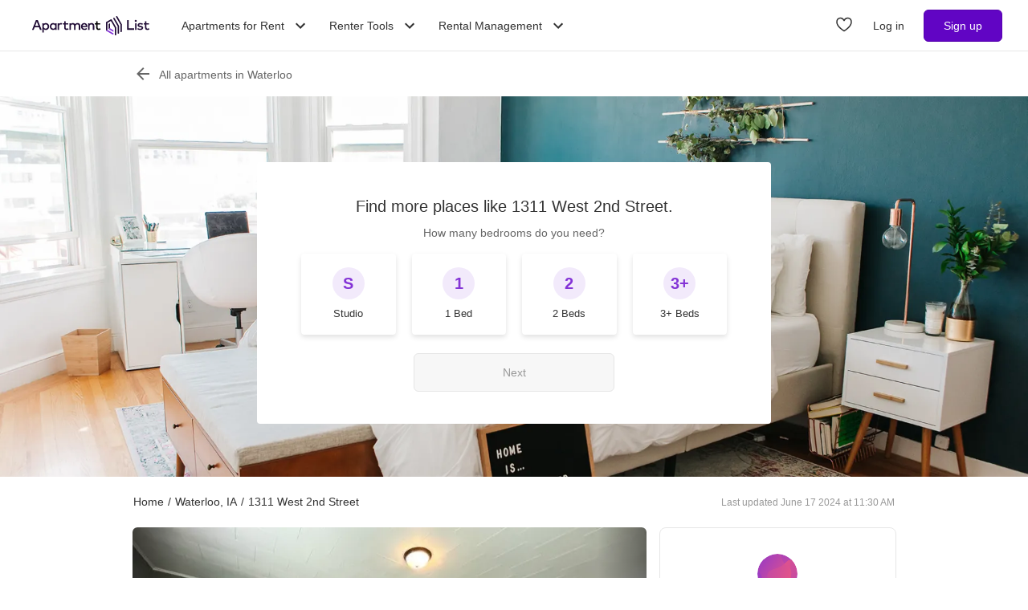

--- FILE ---
content_type: text/html; charset=utf-8
request_url: https://www.apartmentlist.com/ia/waterloo/1311-west-2nd-street
body_size: 32888
content:
<!DOCTYPE html><html lang="en"><head><link crossorigin="use-credentials" href="https://cdn.apartmentlist.com" rel="preconnect"/><meta charSet="utf-8"/><meta content="IE=edge,chrome=1" http-equiv="X-UA-Compatible"/><meta content="DPR, Viewport-Width, Width, Save-Data" http-equiv="Accept-CH"/><meta content="width=device-width, initial-scale=1" name="viewport"/><meta content="https://cdn.apartmentlist.com/image/upload/c_fill,dpr_auto,f_auto,g_center,h_100,q_auto,w_100/b9ff75ab9b732ed9bea1548c1c1257ba.jpg" name="thumbnail"/><meta content="1311 West 2nd Street is a rental property located in Waterloo, IA. Check out similar apartments in the area!" name="description"/><meta content="https://cdn.apartmentlist.com/image/upload/c_fit,dpr_auto,f_auto,h_640,q_auto,w_640/b9ff75ab9b732ed9bea1548c1c1257ba.jpg" property="og:image"/><meta content="1311 West 2nd Street - Waterloo, IA apartments for rent" property="og:title"/><meta content="1311 West 2nd Street is a rental property located in Waterloo, IA. Check out similar apartments in the area!" property="og:description"/><meta content="https://www.apartmentlist.com/ia/waterloo/1311-west-2nd-street" property="og:url"/><meta content="website" property="og:type"/><meta content="426526116605-b99nbe6sp91k9l1c5v65bnjukn3i3e0v.apps.googleusercontent.com" name="google-signin-client_id"/><link href="https://www.apartmentlist.com/ia/waterloo/1311-west-2nd-street" rel="canonical"/><meta content="noindex, follow" name="robots"/><meta content="max-image-preview:large" data-testid="max-image-preview" name="robots"/><meta content="F9E23399A50431AC31E3B0C6FD3802D2" name="msvalidate.01"/><link href="/__falcon__/static/shared/favicon.ico" rel="shortcut icon" type="image/x-icon"/><title>1311 West 2nd Street - Waterloo, IA apartments for rent</title><meta content="app-id=659694038" name="apple-itunes-app"/><link href="/__falcon__/static/android_manifest.json" rel="manifest"/><link href="/__falcon__/static/shared/apple-icon-57x57.png" rel="apple-touch-icon" sizes="57x57"/><link href="/__falcon__/static/shared/apple-icon-60x60.png" rel="apple-touch-icon" sizes="60x60"/><link href="/__falcon__/static/shared/apple-icon-72x72.png" rel="apple-touch-icon" sizes="72x72"/><link href="/__falcon__/static/shared/apple-icon-76x76.png" rel="apple-touch-icon" sizes="76x76"/><link href="/__falcon__/static/shared/apple-icon-114x114.png" rel="apple-touch-icon" sizes="114x114"/><link href="/__falcon__/static/shared/apple-icon-120x120.png" rel="apple-touch-icon" sizes="120x120"/><link href="/__falcon__/static/shared/apple-icon-144x144.png" rel="apple-touch-icon" sizes="144x144"/><link href="/__falcon__/static/shared/apple-icon-152x152.png" rel="apple-touch-icon" sizes="152x152"/><link href="/__falcon__/static/shared/apple-icon-180x180.png" rel="apple-touch-icon" sizes="180x180"/><link href="/__falcon__/static/shared/android-icon-192x192.png" rel="icon" sizes="192x192" type="image/png"/><link href="/__falcon__/static/shared/favicon-32x32.png" rel="icon" sizes="32x32" type="image/png"/><link href="/__falcon__/static/shared/favicon-96x96.png" rel="icon" sizes="96x96" type="image/png"/><link href="/__falcon__/static/shared/favicon-16x16.png" rel="icon" sizes="16x16" type="image/png"/><meta content="#8434d6" name="msapplication-TileColor"/><meta content="/__falcon__/static/shared/ms-icon-144x144.png" name="msapplication-TileImage"/><script>
          window.dataLayer = window.dataLayer || []
          function gtag() {
            dataLayer.push(arguments)
          }

          gtag('consent', 'default', {"ad_storage":"granted","ad_user_data":"granted","ad_personalization":"granted","analytics_storage":"granted","functionality_storage":"granted","personalization_storage":"granted","security_storage":"granted","x_alist_business_customers":"granted"});</script><link as="image" fetchpriority="high" href="https://cdn.apartmentlist.com/image/upload/c_scale,dpr_auto,f_auto,fl_progressive.strip_profile,q_auto:low,w_500/web/static/quiz/rebrand/bedrooms.jpg" media="(max-width:599px)" rel="preload"/><link as="image" fetchpriority="high" href="https://cdn.apartmentlist.com/image/upload/c_scale,dpr_auto,f_auto,fl_progressive.strip_profile,q_auto:low,w_1024/web/static/quiz/rebrand/bedrooms.jpg" media="(min-width:600px) and (max-width:1199px)" rel="preload"/><link as="image" fetchpriority="high" href="https://cdn.apartmentlist.com/image/upload/c_scale,dpr_auto,f_auto,fl_progressive.strip_profile,q_auto:low,w_1920/web/static/quiz/rebrand/bedrooms.jpg" media="(min-width:1200px)" rel="preload"/><meta name="next-head-count" content="40"/><link rel="preload" href="/__falcon__/_next/static/css/408b24153cb1b98a.css" as="style"/><link rel="stylesheet" href="/__falcon__/_next/static/css/408b24153cb1b98a.css" data-n-g=""/><noscript data-n-css=""></noscript><script defer="" nomodule="" src="/__falcon__/_next/static/chunks/polyfills-c67a75d1b6f99dc8.js"></script><script defer="" src="/__falcon__/_next/static/chunks/9a623775-689da48420b3c7bb.js"></script><script defer="" src="/__falcon__/_next/static/chunks/fec483df-c0eebccfb024cdc1.js"></script><script defer="" src="/__falcon__/_next/static/chunks/5c0b189e-47434bef0628b623.js"></script><script defer="" src="/__falcon__/_next/static/chunks/1896-3ea891d09ee757c9.js"></script><script defer="" src="/__falcon__/_next/static/chunks/4855-5d7bd2122f6e3d0b.js"></script><script defer="" src="/__falcon__/_next/static/chunks/220-b793c24745d31e87.js"></script><script defer="" src="/__falcon__/_next/static/chunks/7633-f7e4bfc52d7c32f5.js"></script><script defer="" src="/__falcon__/_next/static/chunks/9990-acb501bb1838c4de.js"></script><script defer="" src="/__falcon__/_next/static/chunks/4930-82d0033defe95c67.js"></script><script defer="" src="/__falcon__/_next/static/chunks/3532-b8c2836ddc231848.js"></script><script defer="" src="/__falcon__/_next/static/chunks/664-4bc6eb57d4a4642a.js"></script><script defer="" src="/__falcon__/_next/static/chunks/8571-43750033a0ac27e3.js"></script><script defer="" src="/__falcon__/_next/static/chunks/9812-a049b9e1baf8e39e.js"></script><script defer="" src="/__falcon__/_next/static/chunks/8189-34f0f23bd3f52aed.js"></script><script defer="" src="/__falcon__/_next/static/chunks/6817-d8b9da3711105889.js"></script><script defer="" src="/__falcon__/_next/static/chunks/7995.dd55d22b4e8e58cd.js"></script><script defer="" src="/__falcon__/_next/static/chunks/6763-5414e7f02905f2c1.js"></script><script defer="" src="/__falcon__/_next/static/chunks/6014-4126d6883638cc3a.js"></script><script defer="" src="/__falcon__/_next/static/chunks/9951-8072552393cf1000.js"></script><script defer="" src="/__falcon__/_next/static/chunks/7827-c01ed5f0d595c41f.js"></script><script defer="" src="/__falcon__/_next/static/chunks/317-e9c3ef2e39683b6a.js"></script><script defer="" src="/__falcon__/_next/static/chunks/7277.bbbd6c1f6fb8575f.js"></script><script defer="" src="/__falcon__/_next/static/chunks/1484.d7d049c5fdeb9821.js"></script><script defer="" src="/__falcon__/_next/static/chunks/8494.a7022a28adca661c.js"></script><script src="/__falcon__/_next/static/chunks/webpack-6eb45b1ed00d980a.js" defer=""></script><script src="/__falcon__/_next/static/chunks/framework-35e3937bed949186.js" defer=""></script><script src="/__falcon__/_next/static/chunks/main-4fc9aa8b75671497.js" defer=""></script><script src="/__falcon__/_next/static/chunks/pages/_app-325503c21ccd2f50.js" defer=""></script><script src="/__falcon__/_next/static/chunks/3393-2d42b253776e5d8a.js" defer=""></script><script src="/__falcon__/_next/static/chunks/4008-996728b915c9c4b0.js" defer=""></script><script src="/__falcon__/_next/static/chunks/6261-f75566fa41ebbbe4.js" defer=""></script><script src="/__falcon__/_next/static/chunks/2547-71924f4e224ff460.js" defer=""></script><script src="/__falcon__/_next/static/chunks/1802-95e53227bfec028c.js" defer=""></script><script src="/__falcon__/_next/static/chunks/2377-5b31e57573f9710f.js" defer=""></script><script src="/__falcon__/_next/static/chunks/786-55356efe17fd6a94.js" defer=""></script><script src="/__falcon__/_next/static/chunks/88-cd2b5452e617195b.js" defer=""></script><script src="/__falcon__/_next/static/chunks/pages/LoggedOutListingPage-fd8c79c78c7667de.js" defer=""></script><script src="/__falcon__/_next/static/KZEbmv9ztkCJjfvK8e3_F/_buildManifest.js" defer=""></script><script src="/__falcon__/_next/static/KZEbmv9ztkCJjfvK8e3_F/_ssgManifest.js" defer=""></script><style data-emotion="css-global 1wkk1oo">html{-webkit-font-smoothing:antialiased;-moz-osx-font-smoothing:grayscale;box-sizing:border-box;-webkit-text-size-adjust:100%;}*,*::before,*::after{box-sizing:inherit;}strong,b{font-weight:700;}body{margin:0;color:#333333;font-size:14px;height:100%;line-height:1.5;font-family:"Helvetica Neue",Roboto,Helvetica,Arial,sans-serif;font-weight:400;background-color:#ffffff;}@media print{body{background-color:#ffffff;}}body::backdrop{background-color:#ffffff;}:root{--navbar-height:55px;--total-navbar-height:55px;--footer-nav-height:72px;--total-footer-nav-height:72px;}html{border:0;border-style:solid;margin:0;padding:0;vertical-align:baseline;-webkit-font-smoothing:auto;-moz-osx-font-smoothing:auto;}body{border:0;border-style:solid;margin:0;padding:0;vertical-align:baseline;}div{border:0;border-style:solid;margin:0;padding:0;vertical-align:baseline;}span{border:0;border-style:solid;margin:0;padding:0;vertical-align:baseline;}iframe{border:0;border-style:solid;margin:0;padding:0;vertical-align:baseline;}h1{border:0;border-style:solid;margin:0;padding:0;vertical-align:baseline;font:inherit;font-family:'Helvetica Neue','Roboto',Helvetica,Arial,sans-serif;}h2{border:0;border-style:solid;margin:0;padding:0;vertical-align:baseline;font:inherit;font-family:'Helvetica Neue','Roboto',Helvetica,Arial,sans-serif;}h3{border:0;border-style:solid;margin:0;padding:0;vertical-align:baseline;font:inherit;font-family:'Helvetica Neue','Roboto',Helvetica,Arial,sans-serif;}h4{border:0;border-style:solid;margin:0;padding:0;vertical-align:baseline;font:inherit;font-family:'Helvetica Neue','Roboto',Helvetica,Arial,sans-serif;}h5{border:0;border-style:solid;margin:0;padding:0;vertical-align:baseline;font:inherit;font-family:'Helvetica Neue','Roboto',Helvetica,Arial,sans-serif;}h6{border:0;border-style:solid;margin:0;padding:0;vertical-align:baseline;font:inherit;font-family:'Helvetica Neue','Roboto',Helvetica,Arial,sans-serif;}p{border:0;border-style:solid;margin:0;padding:0;vertical-align:baseline;}ol{border:0;border-style:solid;margin:0;padding:0;vertical-align:baseline;list-style:none;}ul{border:0;border-style:solid;margin:0;padding:0;vertical-align:baseline;list-style:none;}a{color:#333333;font-weight:400;}button{border:0;border-style:solid;margin:0;padding:0;vertical-align:baseline;color:inherit;font-family:'Helvetica Neue','Roboto',Helvetica,Arial,sans-serif;}sup{border:0;border-style:solid;margin:0;padding:0;vertical-align:baseline;}</style><style data-emotion="css-global octph8">@font-face{font-family:'apartmentlist';src:url('/__falcon__/static/fonts/apartmentlist.eot');src:url('/__falcon__/static/fonts/apartmentlist.eot?#iefix') format('embedded-opentype'),url('/__falcon__/static/fonts/apartmentlist.woff2') format('woff2'),url('/__falcon__/static/fonts/apartmentlist.woff') format('woff'),url('/__falcon__/static/fonts/apartmentlist.ttf') format('truetype');font-weight:normal;font-style:normal;}.al-amenity-24-hour:before,.al-amenity-8ball:before,.al-amenity-ac:before,.al-amenity-accessible:before,.al-amenity-alarm:before,.al-amenity-basketball:before,.al-amenity-bbq:before,.al-amenity-bed:before,.al-amenity-bell:before,.al-amenity-bike:before,.al-amenity-bocce:before,.al-amenity-boxing:before,.al-amenity-calendar:before,.al-amenity-carcharge:before,.al-amenity-carpet:before,.al-amenity-carwash:before,.al-amenity-cat:before,.al-amenity-checkmark:before,.al-amenity-coffee:before,.al-amenity-computer:before,.al-amenity-counter:before,.al-amenity-creditcard:before,.al-amenity-dishwasher:before,.al-amenity-dog:before,.al-amenity-elevator:before,.al-amenity-fan:before,.al-amenity-fiber:before,.al-amenity-fire:before,.al-amenity-fireplace:before,.al-amenity-fob:before,.al-amenity-foosball:before,.al-amenity-garage:before,.al-amenity-gas:before,.al-amenity-golf:before,.al-amenity-hanger:before,.al-amenity-hardwood:before,.al-amenity-hot-tub:before,.al-amenity-ice:before,.al-amenity-internet:before,.al-amenity-leaf:before,.al-amenity-lightening:before,.al-amenity-microwave:before,.al-amenity-money:before,.al-amenity-nest:before,.al-amenity-no-smoking:before,.al-amenity-oven:before,.al-amenity-parking:before,.al-amenity-patio:before,.al-amenity-piano:before,.al-amenity-pillows:before,.al-amenity-ping-pong:before,.al-amenity-plant:before,.al-amenity-plug:before,.al-amenity-pool:before,.al-amenity-popcorn:before,.al-amenity-portal:before,.al-amenity-putting:before,.al-amenity-raquet:before,.al-amenity-refrigerator:before,.al-amenity-roommates:before,.al-amenity-section8:before,.al-amenity-shipping:before,.al-amenity-slide:before,.al-amenity-sofa:before,.al-amenity-steam:before,.al-amenity-storage:before,.al-amenity-table:before,.al-amenity-transport:before,.al-amenity-trash:before,.al-amenity-tv:before,.al-amenity-volleyball:before,.al-amenity-washer:before,.al-amenity-water:before,.al-amenity-weight:before,.al-amenity-wine:before,.al-amenity-wrench:before,.al-amenity-yoga:before,.al-amenity-airbnb:before,.al-angle-down:before,.al-arrow-skinny-left:before,.al-amenity-workout-hiking-trail:before,.al-arrow-skinny-right:before,.al-bike:before,.al-calendar:before,.al-camera:before,.al-car:before,.al-check:before,.al-check-circle:before,.al-check-square:before,.al-check-square-o:before,.al-chevron-left:before,.al-chevron-right:before,.al-envelope:before,.al-floorplan:before,.al-hand-pointer-o:before,.al-heart:before,.al-in-unit-laundry:before,.al-map-marker:before,.al-phone:before,.al-search:before,.al-shortlist:before,.al-single-user:before,.al-square-o:before,.al-star:before,.al-star-half-o:before,.al-tag:before,.al-thumbs-up:before,.al-times:before,.al-traffic:before,.al-transit:before,.al-user:before,.al-video-camera:before{display:inline-block;font-family:'apartmentlist';font-style:normal;font-weight:normal;font-variant:normal;line-height:1;-webkit-text-decoration:inherit;text-decoration:inherit;text-rendering:optimizeLegibility;text-transform:none;-moz-osx-font-smoothing:grayscale;-webkit-font-smoothing:antialiased;font-smoothing:antialiased;}.al-amenity-24-hour:before{content:'\f105';}.al-amenity-8ball:before{content:'\f106';}.al-amenity-ac:before{content:'\f107';}.al-amenity-accessible:before{content:'\f108';}.al-amenity-alarm:before{content:'\f109';}.al-amenity-basketball:before{content:'\f10b';}.al-amenity-bbq:before{content:'\f10c';}.al-amenity-bed:before{content:'\f10d';}.al-amenity-bell:before{content:'\f10e';}.al-amenity-bike:before{content:'\f10f';}.al-amenity-bocce:before{content:'\f111';}.al-amenity-boxing:before{content:'\f112';}.al-amenity-calendar:before{content:'\f115';}.al-amenity-carcharge:before{content:'\f116';}.al-amenity-carpet:before{content:'\f117';}.al-amenity-carwash:before{content:'\f118';}.al-amenity-cat:before{content:'\f119';}.al-amenity-checkmark:before{content:'\f11a';}.al-amenity-coffee:before{content:'\f11b';}.al-amenity-computer:before{content:'\f11c';}.al-amenity-counter:before{content:'\f11d';}.al-amenity-creditcard:before{content:'\f11e';}.al-amenity-dishwasher:before{content:'\f120';}.al-amenity-dog:before{content:'\f121';}.al-amenity-elevator:before{content:'\f122';}.al-amenity-fan:before{content:'\f123';}.al-amenity-fiber:before{content:'\f124';}.al-amenity-fire:before{content:'\f125';}.al-amenity-fireplace:before{content:'\f126';}.al-amenity-fob:before{content:'\f127';}.al-amenity-foosball:before{content:'\f128';}.al-amenity-garage:before{content:'\f129';}.al-amenity-gas:before{content:'\f12a';}.al-amenity-golf:before{content:'\f12b';}.al-amenity-hanger:before{content:'\f12d';}.al-amenity-hardwood:before{content:'\f12e';}.al-amenity-hot-tub:before{content:'\f12f';}.al-amenity-ice:before{content:'\f130';}.al-amenity-internet:before{content:'\f131';}.al-amenity-leaf:before{content:'\f132';}.al-amenity-lightening:before{content:'\f133';}.al-amenity-microwave:before{content:'\f136';}.al-amenity-money:before{content:'\f138';}.al-amenity-nest:before{content:'\f139';}.al-amenity-no-smoking:before{content:'\f13a';}.al-amenity-oven:before{content:'\f13b';}.al-amenity-parking:before{content:'\f13c';}.al-amenity-patio:before{content:'\f13d';}.al-amenity-piano:before{content:'\f13e';}.al-amenity-pillows:before{content:'\f13f';}.al-amenity-ping-pong:before{content:'\f140';}.al-amenity-plant:before{content:'\f141';}.al-amenity-plug:before{content:'\f142';}.al-amenity-pool:before{content:'\f143';}.al-amenity-popcorn:before{content:'\f144';}.al-amenity-portal:before{content:'\f145';}.al-amenity-putting:before{content:'\f146';}.al-amenity-raquet:before{content:'\f147';}.al-amenity-refrigerator:before{content:'\f148';}.al-amenity-roommates:before{content:'\f149';}.al-amenity-section8:before{content:'\f14b';}.al-amenity-shipping:before{content:'\f14c';}.al-amenity-slide:before{content:'\f14e';}.al-amenity-sofa:before{content:'\f150';}.al-amenity-steam:before{content:'\f151';}.al-amenity-storage:before{content:'\f152';}.al-amenity-table:before{content:'\f153';}.al-amenity-transport:before{content:'\f154';}.al-amenity-trash:before{content:'\f155';}.al-amenity-tv:before{content:'\f156';}.al-amenity-volleyball:before{content:'\f157';}.al-amenity-washer:before{content:'\f158';}.al-amenity-water:before{content:'\f159';}.al-amenity-weight:before{content:'\f15a';}.al-amenity-wine:before{content:'\f15b';}.al-amenity-wrench:before{content:'\f15c';}.al-amenity-yoga:before{content:'\f15d';}.al-amenity-workout-hiking-trail:before{content:'\f15f';}.al-angle-down:before{content:'\f15e';}.al-arrow-skinny-left:before{content:'\f171';}.al-amenity-workout-hiking-trail:before{content:'';background-image:url('https://cdn.apartmentlist.com/image/upload/f_auto,q_auto/workout-hiking-trail.png');-webkit-background-size:contain;background-size:contain;background-repeat:no-repeat;-webkit-background-position:center;background-position:center;width:var(--icon-size, 18px);height:var(--icon-size, 20px);display:inline-block;}.al-amenity-workout-hiking-trail:before{content:'';background-image:url('https://cdn.apartmentlist.com/image/upload/f_auto,q_auto/workout-hiking-trail.png');-webkit-background-size:contain;background-size:contain;background-repeat:no-repeat;-webkit-background-position:center;background-position:center;width:var(--icon-size, 18px);height:var(--icon-size, 20px);display:inline-block;}.al-amenity-airbnb:before{content:'';background-image:url('https://cdn.apartmentlist.com/image/upload/f_auto,q_auto/airbnb_icon.png');-webkit-background-size:contain;background-size:contain;background-repeat:no-repeat;-webkit-background-position:center;background-position:center;width:var(--icon-size, 18px);height:var(--icon-size, 20px);display:inline-block;}.al-arrow-skinny-right:before{content:'\f172';}.al-bike:before{content:'\f175';}.al-calendar:before{content:'\f17a';}.al-camera:before{content:'\f17e';}.al-car:before{content:'\f17f';}.al-check:before{content:'\f183';}.al-check-circle:before{content:'\f184';}.al-check-square:before{content:'\f186';}.al-check-square-o:before{content:'\f187';}.al-chevron-left:before{content:'\f18d';}.al-chevron-right:before{content:'\f18e';}.al-envelope:before{content:'\f198';}.al-floorplan:before{content:'\f19b';}.al-hand-pointer-o:before{content:'\f1a0';}.al-heart:before{content:'\f1a2';}.al-in-unit-laundry:before{content:'\f1a5';}.al-map-marker:before{content:'\f1b7';}.al-phone:before{content:'\f1c2';}.al-search:before{content:'\f1c4';}.al-shortlist:before{content:'\f1c7';}.al-single-user:before{content:'\f1c8';}.al-square-o:before{content:'\f1ca';}.al-star:before{content:'\f1cb';}.al-star-half-o:before{content:'\f1cd';}.al-tag:before{content:'\f1d0';}.al-thumbs-up:before{content:'\f1d2';}.al-times:before{content:'\f1d3';}.al-traffic:before{content:'\f1d6';}.al-transit:before{content:'\f1d7';}.al-user:before{content:'\f1da';}.al-video-camera:before{content:'\f1db';}</style><style data-emotion="css-global 12cf9kx">@media screen and (min-width: 980px){:root{--total-navbar-height:64px;--navbar-height:64px;}}</style><style data-emotion="css-global adz3n1">.carousel .control-arrow,.carousel.carousel-slider .control-arrow{position:absolute;z-index:2;top:20px;background:none;border:0;font-size:32px;cursor:pointer;}.carousel .control-arrow:before,.carousel.carousel-slider .control-arrow:before{margin:0 5px;display:inline-block;border-top:8px solid transparent;border-bottom:8px solid transparent;content:'';}.carousel .control-disabled.control-arrow{opacity:0;-webkit-filter:alpha(opacity=0);filter:alpha(opacity=0);cursor:inherit;display:none;}.carousel .control-prev.control-arrow{left:0;}.carousel .control-next.control-arrow{right:0;}.carousel{position:relative;width:100%;}.carousel *{-webkit-box-sizing:border-box;-moz-box-sizing:border-box;box-sizing:border-box;}.carousel img{width:100%;display:inline-block;pointer-events:none;}.carousel .carousel{position:relative;}.carousel .control-arrow{outline:0;border:0;background:none;top:50%;margin-top:-13px;font-size:18px;}.carousel .thumbs-wrapper{margin:20px;overflow:hidden;}.carousel .thumbs{-webkit-transition:all 0.15s ease-in;-moz-transition:all 0.15s ease-in;-ms-transition:all 0.15s ease-in;-o-transition:all 0.15s ease-in;-webkit-transition:all 0.15s ease-in;transition:all 0.15s ease-in;-webkit-transform:translate3d(0, 0, 0);-moz-transform:translate3d(0, 0, 0);-ms-transform:translate3d(0, 0, 0);-o-transform:translate3d(0, 0, 0);-webkit-transform:translate3d(0, 0, 0);-moz-transform:translate3d(0, 0, 0);-ms-transform:translate3d(0, 0, 0);transform:translate3d(0, 0, 0);position:relative;list-style:none;white-space:nowrap;}.carousel .thumb{-webkit-transition:border 0.15s ease-in;-moz-transition:border 0.15s ease-in;-ms-transition:border 0.15s ease-in;-o-transition:border 0.15s ease-in;-webkit-transition:border 0.15s ease-in;transition:border 0.15s ease-in;display:inline-block;width:80px;margin-right:6px;white-space:nowrap;overflow:hidden;border:3px solid #fff;padding:2px;}.carousel .thumb:focus{border:3px solid #ccc;outline:none;}.carousel .thumb.selected,.carousel .thumb:hover{border:3px solid #333;}.carousel .thumb img{vertical-align:top;}.carousel.carousel-slider{position:relative;margin:0;overflow:hidden;}.carousel.carousel-slider .control-arrow{top:0;color:#fff;font-size:26px;bottom:0;margin-top:0;padding:15px;}.carousel .slider-wrapper{overflow:hidden;margin:auto;width:100%;-webkit-transition:height 0.15s ease-in;-moz-transition:height 0.15s ease-in;-ms-transition:height 0.15s ease-in;-o-transition:height 0.15s ease-in;-webkit-transition:height 0.15s ease-in;transition:height 0.15s ease-in;}.carousel .slider-wrapper.axis-horizontal .slider{-ms-box-orient:horizontal;display:-webkit-box;display:-moz-box;display:-ms-flexbox;display:-webkit-box;display:-webkit--moz-flex;display:-ms--moz-flexbox;display:-moz-flex;display:-webkit-box;display:-webkit--webkit-flex;display:-ms--webkit-flexbox;display:-webkit-flex;display:-webkit-box;display:-webkit-flex;display:-ms-flexbox;display:flex;}.carousel .slider-wrapper.axis-horizontal .slider .slide{-webkit-flex-direction:column;-ms-flex-direction:column;flex-direction:column;-webkit-box-flex-flow:column;-webkit-flex-flow:column;-ms-flex-flow:column;flex-flow:column;}.carousel .slider-wrapper.axis-vertical{-ms-box-orient:horizontal;display:-webkit-box;display:-moz-box;display:-ms-flexbox;display:-webkit-box;display:-webkit--moz-flex;display:-ms--moz-flexbox;display:-moz-flex;display:-webkit-box;display:-webkit--webkit-flex;display:-ms--webkit-flexbox;display:-webkit-flex;display:-webkit-box;display:-webkit-flex;display:-ms-flexbox;display:flex;}.carousel .slider-wrapper.axis-vertical .slider{-webkit-flex-direction:column;-webkit-flex-direction:column;-ms-flex-direction:column;flex-direction:column;}.carousel .slider{margin:0;padding:0;position:relative;list-style:none;width:100%;}.carousel .slider.animated{-webkit-transition:all 0.35s ease-in-out;-moz-transition:all 0.35s ease-in-out;-ms-transition:all 0.35s ease-in-out;-o-transition:all 0.35s ease-in-out;-webkit-transition:all 0.35s ease-in-out;transition:all 0.35s ease-in-out;}.carousel .slide{min-width:100%;margin:0;position:relative;text-align:center;background:#eef3f5;}.carousel .slide img{width:100%;vertical-align:top;border:0;}.carousel .slide iframe{display:inline-block;width:calc(100% - 80px);margin:0 40px 40px;border:0;}.carousel .slide .legend{-webkit-transition:all 0.5s ease-in-out;-moz-transition:all 0.5s ease-in-out;-ms-transition:all 0.5s ease-in-out;-o-transition:all 0.5s ease-in-out;-webkit-transition:all 0.5s ease-in-out;transition:all 0.5s ease-in-out;position:absolute;bottom:40px;left:50%;margin-left:-45%;width:90%;border-radius:10px;background:#000;color:#fff;padding:10px;font-size:12px;text-align:center;opacity:0.25;-webkit-transition:opacity 0.35s ease-in-out;-moz-transition:opacity 0.35s ease-in-out;-ms-transition:opacity 0.35s ease-in-out;-o-transition:opacity 0.35s ease-in-out;-webkit-transition:opacity 0.35s ease-in-out;transition:opacity 0.35s ease-in-out;}.carousel .control-dots{position:absolute;bottom:0;margin:10px 0;text-align:center;width:100%;}@media (min-width: 960px){.carousel .control-dots{bottom:0;}}.carousel .control-dots .dot{-webkit-transition:opacity 0.25s ease-in;-moz-transition:opacity 0.25s ease-in;-ms-transition:opacity 0.25s ease-in;-o-transition:opacity 0.25s ease-in;-webkit-transition:opacity 0.25s ease-in;transition:opacity 0.25s ease-in;opacity:0.3;-webkit-filter:alpha(opacity=30);filter:alpha(opacity=30);box-shadow:1px 1px 2px rgba(0, 0, 0, 0.9);background:#fff;border-radius:50%;width:8px;height:8px;cursor:pointer;display:inline-block;margin:0 8px;}.carousel .control-dots .dot.selected,.carousel .control-dots .dot:hover{opacity:1;-webkit-filter:alpha(opacity=100);filter:alpha(opacity=100);}.carousel .carousel-status{background:#0000007a;border-radius:4px;min-width:70px;width:-webkit-fit-content;width:-moz-fit-content;width:fit-content;max-width:86px;text-align:center;position:absolute;top:auto;margin-bottom:0;bottom:8px;right:8px;padding:4px 8px;font-size:14px;font-weight:500;color:#fff;z-index:10;}.carousel:hover .slide .legend{opacity:1;}</style><style data-emotion="css-global 14okaou">:root{--total-footer-nav-height:72px;}</style><style data-emotion="css vubbuv 131espl 1vql361 28ggn9 fn5idx 12bw3y0 mp5dls 111raap 1b4920d sprlfr ldreco 1rl1p1c 1ys76jm 9aqrrq i048sd bajlgh 13vhbk7 1s272ke of0bb4 1ew2m57 j50n28 j2u88l 1jx6m4p 1qmqy01 3705y4">.css-vubbuv{-webkit-user-select:none;-moz-user-select:none;-ms-user-select:none;user-select:none;width:1em;height:1em;display:inline-block;fill:currentColor;-webkit-flex-shrink:0;-ms-flex-negative:0;flex-shrink:0;-webkit-transition:fill 200ms cubic-bezier(0.4, 0, 0.2, 1) 0ms;transition:fill 200ms cubic-bezier(0.4, 0, 0.2, 1) 0ms;font-size:1.5rem;}.css-131espl{display:-webkit-inline-box;display:-webkit-inline-flex;display:-ms-inline-flexbox;display:inline-flex;-webkit-align-items:center;-webkit-box-align:center;-ms-flex-align:center;align-items:center;-webkit-box-pack:center;-ms-flex-pack:center;-webkit-justify-content:center;justify-content:center;position:relative;box-sizing:border-box;-webkit-tap-highlight-color:transparent;background-color:transparent;outline:0;border:0;margin:0;border-radius:0;padding:0;cursor:pointer;-webkit-user-select:none;-moz-user-select:none;-ms-user-select:none;user-select:none;vertical-align:middle;-moz-appearance:none;-webkit-appearance:none;-webkit-text-decoration:none;text-decoration:none;color:inherit;border-style:solid;}.css-131espl::-moz-focus-inner{border-style:none;}.css-131espl.Mui-disabled{pointer-events:none;cursor:default;}@media print{.css-131espl{-webkit-print-color-adjust:exact;color-adjust:exact;}}.css-1vql361{background-color:white;-webkit-background-position:center;background-position:center;background-repeat:no-repeat;-webkit-background-size:cover;background-size:cover;-webkit-filter:opacity(10%);filter:opacity(10%);left:0;position:absolute;width:100%;height:100%;z-index:0;top:auto;background-image:url('https://cdn.apartmentlist.com/image/upload/c_scale,dpr_auto,f_auto,fl_progressive.strip_profile,q_auto:low,w_500/web/static/quiz/rebrand/bedrooms.jpg');}@media (min-width:980px){.css-1vql361{-webkit-filter:opacity(100%);filter:opacity(100%);}}@media (min-width:600px){.css-1vql361{background-image:url('https://cdn.apartmentlist.com/image/upload/c_scale,dpr_auto,f_auto,fl_progressive.strip_profile,q_auto:low,w_1024/web/static/quiz/rebrand/bedrooms.jpg');}}@media (min-width:1200px){.css-1vql361{background-image:url('https://cdn.apartmentlist.com/image/upload/c_scale,dpr_auto,f_auto,fl_progressive.strip_profile,q_auto:low,w_1920/web/static/quiz/rebrand/bedrooms.jpg');}}.css-28ggn9{background:#e6e6e6;position:relative;}@media (min-width:600px){.css-28ggn9{border-radius:6px;}}.css-fn5idx{display:-webkit-box;display:-webkit-flex;display:-ms-flexbox;display:flex;-webkit-align-items:center;-webkit-box-align:center;-ms-flex-align:center;align-items:center;-webkit-box-pack:center;-ms-flex-pack:center;-webkit-justify-content:center;justify-content:center;height:100%;position:absolute;top:0;-webkit-user-select:none;-moz-user-select:none;-ms-user-select:none;user-select:none;width:60px;z-index:10;background:linear-gradient(to left, rgba(0, 0, 0, 0), rgba(0, 0, 0, 0.35));left:0;}@media (min-width:600px){.css-fn5idx{border-radius:6px;}}.css-fn5idx:hover{cursor:pointer;}.css-12bw3y0{fill:white;-webkit-transform:scale(2.5);-moz-transform:scale(2.5);-ms-transform:scale(2.5);transform:scale(2.5);}@media (min-width:600px){.css-mp5dls div:first-of-type{border-radius:6px;}.css-mp5dls div:first-of-type p{font-size:14px;}}.css-111raap{background:#e6e6e6;padding-top:65%;position:relative;}.css-1b4920d{position:absolute;top:0;left:0;width:100%;height:100%;}.css-sprlfr{display:-webkit-box;display:-webkit-flex;display:-ms-flexbox;display:flex;-webkit-align-items:center;-webkit-box-align:center;-ms-flex-align:center;align-items:center;-webkit-box-pack:center;-ms-flex-pack:center;-webkit-justify-content:center;justify-content:center;height:100%;position:absolute;top:0;-webkit-user-select:none;-moz-user-select:none;-ms-user-select:none;user-select:none;width:60px;z-index:10;background:linear-gradient(to right, rgba(0, 0, 0, 0), rgba(0, 0, 0, 0.35));right:0;}@media (min-width:600px){.css-sprlfr{border-radius:6px;}}.css-sprlfr:hover{cursor:pointer;}.css-ldreco{-webkit-user-select:none;-moz-user-select:none;-ms-user-select:none;user-select:none;width:1em;height:1em;display:inline-block;fill:currentColor;-webkit-flex-shrink:0;-ms-flex-negative:0;flex-shrink:0;-webkit-transition:fill 200ms cubic-bezier(0.4, 0, 0.2, 1) 0ms;transition:fill 200ms cubic-bezier(0.4, 0, 0.2, 1) 0ms;font-size:1.5rem;fill:white;-webkit-transform:scale(2.5);-moz-transform:scale(2.5);-ms-transform:scale(2.5);transform:scale(2.5);}.css-1rl1p1c{margin:0 auto;overflow:scroll;width:100%;}@media (min-width:1200px){.css-1rl1p1c{overflow:hidden;}}.css-1ys76jm{width:1060px;padding-left:5px;}@media (min-width:1200px){.css-1ys76jm{padding-left:0;}}@media screen and (max-width: 1199px){.css-9aqrrq{display:-webkit-box;display:-webkit-flex;display:-ms-flexbox;display:flex;-webkit-box-flex-wrap:nowrap;-webkit-flex-wrap:nowrap;-ms-flex-wrap:nowrap;flex-wrap:nowrap;-ms-overflow-style:-ms-autohiding-scrollbar;overflow-x:scroll;-webkit-overflow-scrolling:touch;}.css-9aqrrq::-webkit-scrollbar{display:none;}}@media screen and (min-width: 1200px){.css-9aqrrq{margin-bottom:21px;display:grid;grid-template-columns:repeat(5, 1fr);gap:24px;}.css-9aqrrq:after{content:'';display:table;clear:both;}}@media screen and (max-width: 1199px){.css-i048sd{padding-right:12px;width:212px;min-width:212px;margin:10px 0 21px;-webkit-box-pack:center;-ms-flex-pack:center;-webkit-justify-content:center;justify-content:center;}}.css-bajlgh{background:white;border:1px solid #e6e6e6;border-radius:50%;cursor:pointer;padding-top:11px;position:absolute;text-align:center;-webkit-transform:translateY(-50%);-moz-transform:translateY(-50%);-ms-transform:translateY(-50%);transform:translateY(-50%);width:48px;height:48px;display:none;top:50%;left:-14px;}@media (min-width:1200px){.css-bajlgh{display:block;}}.css-13vhbk7{background:white;border:1px solid #e6e6e6;border-radius:50%;cursor:pointer;padding-top:11px;position:absolute;text-align:center;-webkit-transform:translateY(-50%);-moz-transform:translateY(-50%);-ms-transform:translateY(-50%);transform:translateY(-50%);width:48px;height:48px;display:none;top:50%;right:-14px;}@media (min-width:1200px){.css-13vhbk7{display:block;}}.css-1s272ke{background:white;border:1px solid #e6e6e6;border-radius:50%;cursor:pointer;padding-top:11px;position:absolute;text-align:center;-webkit-transform:translateY(-50%);-moz-transform:translateY(-50%);-ms-transform:translateY(-50%);transform:translateY(-50%);width:48px;height:48px;display:none;top:74px;left:-14px;}@media (min-width:1200px){.css-1s272ke{display:block;}}.css-of0bb4{background:white;border:1px solid #e6e6e6;border-radius:50%;cursor:pointer;padding-top:11px;position:absolute;text-align:center;-webkit-transform:translateY(-50%);-moz-transform:translateY(-50%);-ms-transform:translateY(-50%);transform:translateY(-50%);width:48px;height:48px;display:none;top:74px;right:-14px;}@media (min-width:1200px){.css-of0bb4{display:block;}}.css-1ew2m57{background-color:#f7f7f7;border-radius:6px;margin:0 16px;padding:16px;}@media (min-width:600px){.css-1ew2m57{margin:0 auto;max-width:640px;padding:32px;}}@media (min-width:980px){.css-1ew2m57{max-width:960px;}}.css-j50n28{font-size:14px;font-weight:400;margin-bottom:8px;}.css-j2u88l{-webkit-column-width:auto;column-width:auto;-webkit-column-count:1;column-count:1;}@media screen and (min-width: 600px){.css-j2u88l{-webkit-column-count:1;column-count:1;}}@media screen and (min-width: 980px){.css-j2u88l{-webkit-column-count:2;column-count:2;}}@media screen and (min-width: 1200px){.css-j2u88l{-webkit-column-count:2;column-count:2;}}.css-1jx6m4p{display:inline-block;font-weight:400;margin-bottom:20px;-webkit-text-decoration:none;text-decoration:none;text-transform:none;}.css-1jx6m4p:hover,.css-1jx6m4p:focus{color:inherit;-webkit-text-decoration:inherit;text-decoration:inherit;}@media (min-width:980px){.css-1jx6m4p{margin-bottom:10px;}}.css-1qmqy01{background:#ffffff;border:1px solid #e6e6e6;border-radius:8px;margin:0px;padding:32px 16px;text-align:center;width:295px;}.css-3705y4{-webkit-clip-path:circle(50%);clip-path:circle(50%);}.css-3705y4 .top-left{-webkit-animation:rotate 12s linear infinite reverse;animation:rotate 12s linear infinite reverse;transform-origin:15px 29px;}.css-3705y4 .top-right{-webkit-animation:rotate 12s linear infinite;animation:rotate 12s linear infinite;transform-origin:60px 6px;}.css-3705y4 .bottom-right{-webkit-animation:rotate 12s linear infinite reverse;animation:rotate 12s linear infinite reverse;transform-origin:90px 82.5px;}.css-3705y4 .bottom-left{-webkit-animation:rotate 12s linear infinite;animation:rotate 12s linear infinite;transform-origin:36px 60px;}@-webkit-keyframes rotate{from{-webkit-transform:rotate(0deg);-moz-transform:rotate(0deg);-ms-transform:rotate(0deg);transform:rotate(0deg);}to{-webkit-transform:rotate(360deg);-moz-transform:rotate(360deg);-ms-transform:rotate(360deg);transform:rotate(360deg);}}@keyframes rotate{from{-webkit-transform:rotate(0deg);-moz-transform:rotate(0deg);-ms-transform:rotate(0deg);transform:rotate(0deg);}to{-webkit-transform:rotate(360deg);-moz-transform:rotate(360deg);-ms-transform:rotate(360deg);transform:rotate(360deg);}}</style></head><body><div id="__next"><script type="application/ld+json">{"@context":"https://schema.org","@type":"SpeakableSpecification","cssSelector":[".property-description"],"xpath":"/html/head/meta[@name='description']/@content"}</script><script type="application/ld+json">{"@context":"https://schema.org","@id":"https://www.apartmentlist.com/ia/waterloo/1311-west-2nd-street","@type":"ApartmentComplex","address":{"@type":"PostalAddress","addressCountry":"US","addressLocality":"Waterloo","addressRegion":"IA","postalCode":"50701","streetAddress":"1311 West 2nd Street"},"description":"Description: This 3 bedroom, 1 bath house has been recently renovated! All bedrooms are upstairs. Large living room and dining room. Fridge and stove are provided.\nSchools: Irving Elementary, Central Middle School, West High School\nUtilities Included: None\nMove-In Costs: $795 Deposit, $795 Rent\nLawn/Snow: Tenant responsibility\nPets/Animals: Allowed on a case-by-case basis, $50/month\nSection 8: Not Applicable\nOffice Phone #: 319-222-1515\nEmail: office@epmiowa.com\nWebsite: https://www.epmiowa.com/eastern-iowa-homes-for-rent#ad/1223231","geo":{"@type":"GeoCoordinates","latitude":42.488399,"longitude":-92.354962},"image":{"@type":"ImageObject","url":"https://cdn.apartmentlist.com/image/upload/c_fill,dpr_auto,f_auto,g_center,h_415,q_auto,w_640/b9ff75ab9b732ed9bea1548c1c1257ba.jpg"},"name":"1311 West 2nd Street","telephone":"(319) 349-2975","url":"https://www.apartmentlist.com/ia/waterloo/1311-west-2nd-street","amenityFeature":[{"@type":"LocationFeatureSpecification","name":"Pet friendly","value":true},{"@type":"LocationFeatureSpecification","name":"Recently renovated","value":true},{"@type":"LocationFeatureSpecification","name":"Some paid utils","value":true},{"@type":"LocationFeatureSpecification","name":"Range","value":true},{"@type":"LocationFeatureSpecification","name":"Refrigerator","value":true}],"petsAllowed":true}</script><script type="application/ld+json">{"@context":"https://schema.org","@type":"BreadcrumbList","itemListElement":[{"@type":"ListItem","item":{"@id":"https://www.apartmentlist.com","name":"Apartment List"},"position":1},{"@type":"ListItem","item":{"@id":"https://www.apartmentlist.com/ia/waterloo","name":"Waterloo, IA"},"position":2},{"@type":"ListItem","item":{"@id":"https://www.apartmentlist.com/ia/waterloo/1311-west-2nd-street","name":"1311 West 2nd Street"},"position":3}]}</script><header class="block"><nav aria-label="Main Navigation" class="z-navbar h-[--total-navbar-height] w-full border-x-0 border-b border-t-0 border-smoke-darker bg-white absolute top-0 md:fixed" id="header-navbar"><section class="mx-auto my-0 flex h-[--navbar-height] w-full flex-row items-center justify-between px-6 py-0 lg:px-8"><a aria-label="Go to Apartment List Homepage" class="flex size-full w-full items-center px-2 py-1 leading-[0px] focus-visible:outline-blue-dark md:w-auto" href="/" tabindex="0"><svg xmlns="http://www.w3.org/2000/svg" viewBox="0 0 1085.7 178.1" aria-hidden="true" class="mx-auto mb-0 h-6 w-full sm:mx-0 md:w-auto"><g data-name="Layer 2"><g data-name="Layer 1"><path d="M86.3 127.4H73.8a1.4 1.4 0 0 1-1.3-.9l-8.2-21.1a1.4 1.4 0 0 0-1.3-.9H24.2a1.4 1.4 0 0 0-1.3.9l-8.2 21.1a1.4 1.4 0 0 1-1.3.9h-12a1.4 1.4 0 0 1-1.3-1.9l34.4-87a1.4 1.4 0 0 1 1.3-.9H52a1.4 1.4 0 0 1 1.3.9l34.4 87a1.4 1.4 0 0 1-1.4 1.9ZM28.6 90.8h30L43.6 52ZM157.8 96.7c0 18.8-13.5 32.3-30.7 32.3-8.7 0-15-3.5-19.2-8.9v31.5a1.4 1.4 0 0 1-1.4 1.4H95.9a1.4 1.4 0 0 1-1.4-1.4V67.4a1.4 1.4 0 0 1 1.4-1.4h10.5a1.4 1.4 0 0 1 1.4 1.4v5.9c4.2-5.4 10.5-8.9 19.2-8.9 17.3 0 30.8 13.5 30.8 32.3Zm-50.9 0c0 11.2 7.4 19.7 18.5 19.7s18.6-8.9 18.6-19.7S137 77 125.5 77s-18.6 8.5-18.6 19.7ZM225.9 127.4h-10.6a1.4 1.4 0 0 1-1.4-1.4v-6c-4.2 5.4-10.6 9-19.3 9-17.2 0-30.7-13.5-30.7-32.3s13.5-32.3 30.7-32.3c8.7 0 15.1 3.6 19.3 9v-6a1.4 1.4 0 0 1 1.4-1.4h10.6a1.4 1.4 0 0 1 1.4 1.4V126a1.4 1.4 0 0 1-1.4 1.4Zm-48.2-30.7c0 10.8 7 19.7 18.5 19.7s18.5-8.5 18.5-19.7S207.3 77 196.2 77s-18.5 8.9-18.5 19.7ZM277.2 67.3l-2.5 10.5a1.4 1.4 0 0 1-1.9.9 25.5 25.5 0 0 0-8.7-1.6c-8.5 0-14.6 6-14.6 16.5V126a1.4 1.4 0 0 1-1.4 1.4h-10.7a1.4 1.4 0 0 1-1.4-1.4V67.4a1.4 1.4 0 0 1 1.4-1.4h10.5a1.4 1.4 0 0 1 1.4 1.4v5.5c4-5.8 10.3-8.5 17.8-8.5a27.9 27.9 0 0 1 9.1 1.3 1.4 1.4 0 0 1 1 1.6ZM332.7 78.2h-22.2v26.7c0 8.3 4.4 11.5 9.7 11.5a23.6 23.6 0 0 0 11.2-3.5 1.3 1.3 0 0 1 1.8.6l4.2 8.4a1.3 1.3 0 0 1-.5 1.7A32.8 32.8 0 0 1 319 129c-13.9 0-22.1-7.5-22.1-23.8v-27h-10.8a1.3 1.3 0 0 1-1.3-1.3v-9.6a1.3 1.3 0 0 1 1.3-1.3H297V48.7a1.3 1.3 0 0 1 1.3-1.3h10.8a1.3 1.3 0 0 1 1.3 1.3V66h22.2a1.3 1.3 0 0 1 1.3 1.3v9.6a1.3 1.3 0 0 1-1.2 1.3ZM445.7 88.8V126a1.4 1.4 0 0 1-1.4 1.4h-10.7a1.4 1.4 0 0 1-1.4-1.4V93.2c0-10.3-5.3-16.1-14.3-16.1S402 82.8 402 93.4V126a1.4 1.4 0 0 1-1.4 1.4H390a1.4 1.4 0 0 1-1.4-1.4V93.2c0-10.3-5.3-16.1-14.3-16.1s-15.9 5.7-15.9 16.2V126a1.4 1.4 0 0 1-1.4 1.4h-10.7a1.4 1.4 0 0 1-1.4-1.4V67.4a1.4 1.4 0 0 1 1.4-1.4h10.5a1.4 1.4 0 0 1 1.4 1.4v6.1c4.9-7.2 12.6-9.1 18.8-9.1 9.4 0 17 4.2 21.2 11 5.3-8.8 14.8-11 22.4-11 14.8 0 25.1 10.1 25.1 24.4ZM511.8 96.6c0 1.3-.1 2.5-.2 3.7a1.4 1.4 0 0 1-1.4 1.3h-44c1.8 11 9.6 15.6 18.3 15.6a29.2 29.2 0 0 0 16.7-5.6 1.3 1.3 0 0 1 1.9.3l5.2 7.4a1.4 1.4 0 0 1-.3 1.8c-7.3 5.8-15.4 7.9-24.3 7.9-18.4 0-31.4-12.8-31.4-32.3s12.5-32.3 30.6-32.3 28.9 13.1 28.9 32.2Zm-45.6-5.2h31.9c-1.5-9.6-7.1-15.1-15.6-15.1s-14.9 6.2-16.3 15.1ZM575.4 88.8V126a1.4 1.4 0 0 1-1.4 1.4h-10.7a1.4 1.4 0 0 1-1.4-1.4V93.2c0-10.3-5.3-16.1-14.3-16.1s-15.9 5.7-15.9 16.2V126a1.4 1.4 0 0 1-1.4 1.4h-10.6a1.4 1.4 0 0 1-1.4-1.4V67.4a1.4 1.4 0 0 1 1.4-1.4h10.6a1.4 1.4 0 0 1 1.4 1.4v6.1c4.9-7.2 12.6-9.1 18.8-9.1 14.6 0 24.9 10.1 24.9 24.4Z" fill="#210d36"></path><path d="M628.8 78.2h-22.1v26.7c0 8.3 4.4 11.5 9.7 11.5a23.5 23.5 0 0 0 11.1-3.4 1.4 1.4 0 0 1 1.9.6l4.1 8.3a1.4 1.4 0 0 1-.5 1.8 32.8 32.8 0 0 1-17.8 5.4c-13.9 0-22.1-7.5-22.1-23.8v-27h-10.8a1.4 1.4 0 0 1-1.4-1.4v-9.5a1.4 1.4 0 0 1 1.4-1.4h10.9V48.8a1.4 1.4 0 0 1 1.4-1.4h10.7a1.4 1.4 0 0 1 1.4 1.4V66h22.1a1.4 1.4 0 0 1 1.4 1.4v9.4a1.4 1.4 0 0 1-1.4 1.4Z"></path><path d="M942.9 127.4h-61.4a1.4 1.4 0 0 1-1.4-1.4V39.1a1.4 1.4 0 0 1 1.4-1.4h11.7a1.4 1.4 0 0 1 1.4 1.4v74.6h48.3a1.4 1.4 0 0 1 1.4 1.4V126a1.4 1.4 0 0 1-1.4 1.4ZM969 44.7c0 6.1-5.5 10.6-11.9 9.1a9.7 9.7 0 0 1-6.6-6.6c-1.5-6.5 3-12 9.1-11.9a9.8 9.8 0 0 1 9.4 9.4Zm-4.1 82.7h-10.6a1.4 1.4 0 0 1-1.4-1.4V67.4a1.4 1.4 0 0 1 1.4-1.4h10.6a1.4 1.4 0 0 1 1.4 1.4V126a1.4 1.4 0 0 1-1.4 1.4ZM1021.6 80.1a1.4 1.4 0 0 1-1.9.6 40.2 40.2 0 0 0-17.7-4.5c-7.3 0-11.6 2.9-11.6 7.3s4.5 5.5 10.1 6.3l6.3 1c13.4 1.9 21.3 7.6 21.3 18.1s-10.3 20.1-28 20.1c-6.1 0-16.5-1.1-25.3-7.1a1.4 1.4 0 0 1-.4-1.9l4.7-7.6a1.4 1.4 0 0 1 2-.4c4.3 3 9.9 5.4 19 5.4s14-2.9 14-7.5-3.3-5.8-10.6-6.8l-6.4-.8c-13.6-1.9-20.8-8.1-20.8-18 0-12.2 9.7-19.7 25.4-19.7 9 0 17.5 2.1 23.7 5.8a1.4 1.4 0 0 1 .5 1.9ZM1080.9 78.2h-22.2v26.7c0 8.3 4.4 11.5 9.7 11.5a23.5 23.5 0 0 0 11.1-3.4 1.4 1.4 0 0 1 1.9.6l4.1 8.3a1.4 1.4 0 0 1-.5 1.8 32.8 32.8 0 0 1-17.8 5.4c-13.9 0-22.1-7.5-22.1-23.8v-27h-10.9a1.4 1.4 0 0 1-1.4-1.4v-9.5a1.4 1.4 0 0 1 1.4-1.4h10.9V48.8a1.4 1.4 0 0 1 1.4-1.4h10.7a1.4 1.4 0 0 1 1.4 1.4V66h22.2a1.4 1.4 0 0 1 1.4 1.4v9.4a1.4 1.4 0 0 1-1.3 1.4ZM721.6 112.8V66.4l-12.9 7.5v46.4l12.9-7.5z" fill="#210d36"></path><g fill="#210d36"><path d="M802 162.3a6.5 6.5 0 0 0 3.2-5.6V92.8a6.5 6.5 0 0 0-.9-3.2l-41.2-71.5a6.5 6.5 0 0 0-8.8-2.4 6.5 6.5 0 0 0-2.4 8.8L791.4 93a6.5 6.5 0 0 1 .9 3.2v60.5a6.5 6.5 0 0 0 9.7 5.6Z"></path><path d="m728.5 30.6-41.3 23.8A6.5 6.5 0 0 0 684 60v75.2l13-7.5V67.5a6.5 6.5 0 0 1 3.2-5.6l23.5-13.6a6.5 6.5 0 0 1 8.8 2.4l33 57.2a6.5 6.5 0 0 1 .9 3.2v60.5a6.5 6.5 0 0 0 9.7 5.6 6.5 6.5 0 0 0 3.2-5.6v-63.9a6.5 6.5 0 0 0-.9-3.2L737.3 33a6.5 6.5 0 0 0-8.8-2.4ZM827.7 147.5a6.5 6.5 0 0 0 3.2-5.6v-64a6.5 6.5 0 0 0-.9-3.2L788.9 3.2A6.5 6.5 0 0 0 780 .9a6.5 6.5 0 0 0-2.4 8.8l39.5 68.4a6.5 6.5 0 0 1 .9 3.2v60.5a6.5 6.5 0 0 0 9.7 5.7Z"></path></g><path d="m696.9 127.7-13 7.5 59.9 34.6a6.5 6.5 0 0 0 9.7-5.6v-3.7ZM708.7 120.3l12.9-7.5 32 18.9v15l-44.9-26.4z" fill="#8434d6"></path></g></g></svg></a><div class="ml-6 hidden items-center justify-end md:flex"><div class="relative mr-2" data-headlessui-state=""><button aria-haspopup="menu" aria-label="Toggle Apartments for Rent submenu" class="inline-flex h-full cursor-pointer items-center bg-white p-2 font-sans text-subheading-small focus-visible:outline-blue-dark ui-open:text-purple-dark ui-not-open:text-slate ui-not-open:hover:text-purple-dark" type="button" aria-expanded="false" data-headlessui-state="">Apartments for Rent<svg class="MuiSvgIcon-root MuiSvgIcon-fontSizeMedium ml-2 size-6 origin-center duration-300 ui-open:rotate-180 css-vubbuv" focusable="false" aria-hidden="true" viewBox="0 0 24 24" data-testid="KeyboardArrowDownIcon"><path d="M7.41 8.59 12 13.17l4.59-4.58L18 10l-6 6-6-6 1.41-1.41z"></path></svg></button><nav aria-label="Apartments for Rent navigation menu" class="absolute -left-6 mt-2 origin-top-right rounded-md border border-smoke-darker bg-white p-6 ui-open:block ui-not-open:hidden" id="headlessui-popover-panel-:R2ml5t4m:" tabindex="-1" style="--button-width:0px" data-headlessui-state=""><section class="flex flex-row gap-8 divide-x divide-solid divide-smoke-darker"><ul class="w-56"><li class="flex flex-col"><a class="mb-1 px-2 text-body-large no-underline hover:underline focus-visible:outline-blue-dark" href="/apartments-near-me" title="Find apartments for rent Near Me">Apartments Near Me</a><span class="px-2 text-body text-slate-light">View apartments in your location</span></li></ul><section class="flex w-[466px] flex-col items-start gap-4 pl-6"><span class="px-2 text-subheading-medium">Apartments in Popular Cities</span><ul class="flex max-h-48 flex-col flex-wrap gap-4"><li class="w-[204px] truncate px-0.5"><a class="px-1 text-body-large text-slate no-underline hover:underline focus-visible:outline-blue-dark " href="/ca/los-angeles" title="Find apartments for rent in Los Angeles">Los Angeles Apartments</a></li><li class="w-[204px] truncate px-0.5"><a class="px-1 text-body-large text-slate no-underline hover:underline focus-visible:outline-blue-dark " href="/il/chicago" title="Find apartments for rent in Chicago">Chicago Apartments</a></li><li class="w-[204px] truncate px-0.5"><a class="px-1 text-body-large text-slate no-underline hover:underline focus-visible:outline-blue-dark " href="/pa/philadelphia" title="Find apartments for rent in Philadelphia">Philadelphia Apartments</a></li><li class="w-[204px] truncate px-0.5"><a class="px-1 text-body-large text-slate no-underline hover:underline focus-visible:outline-blue-dark " href="/tx/san-antonio" title="Find apartments for rent in San Antonio">San Antonio Apartments</a></li><li class="w-[204px] truncate px-0.5"><a class="px-1 text-body-large text-slate no-underline hover:underline focus-visible:outline-blue-dark " href="/az/phoenix" title="Find apartments for rent in Phoenix">Phoenix Apartments</a></li><li class="w-[204px] truncate px-0.5"><a class="px-1 text-body-large text-slate no-underline hover:underline focus-visible:outline-blue-dark " href="/ny/brooklyn" title="Find apartments for rent in Brooklyn">Brooklyn Apartments</a></li><li class="w-[204px] truncate px-0.5"><a class="px-1 text-body-large text-slate no-underline hover:underline focus-visible:outline-blue-dark " href="/tx/houston" title="Find apartments for rent in Houston">Houston Apartments</a></li><li class="w-[204px] truncate px-0.5"><a class="px-1 text-body-large text-slate no-underline hover:underline focus-visible:outline-blue-dark " href="/ca/san-diego" title="Find apartments for rent in San Diego">San Diego Apartments</a></li><li class="w-[204px] truncate px-0.5"><a class="px-1 text-body-large text-slate no-underline hover:underline focus-visible:outline-blue-dark " href="/ny/new-york" title="Find apartments for rent in New York City">New York City Apartments</a></li><li class="w-[204px] truncate px-0.5"><a class="px-1 text-body-large text-slate no-underline hover:underline focus-visible:outline-blue-dark " href="/nc/charlotte" title="Find apartments for rent in Charlotte">Charlotte Apartments</a></li></ul></section></section></nav></div><span hidden="" style="position:fixed;top:1px;left:1px;width:1px;height:0;padding:0;margin:-1px;overflow:hidden;clip:rect(0, 0, 0, 0);white-space:nowrap;border-width:0;display:none"></span><div class="relative mr-2" data-headlessui-state=""><button aria-haspopup="menu" aria-label="Toggle Renter Tools submenu" class="inline-flex h-full cursor-pointer items-center bg-white p-2 font-sans text-subheading-small focus-visible:outline-blue-dark ui-open:text-purple-dark ui-not-open:text-slate ui-not-open:hover:text-purple-dark" type="button" aria-expanded="false" data-headlessui-state="">Renter Tools<svg class="MuiSvgIcon-root MuiSvgIcon-fontSizeMedium ml-2 size-6 origin-center duration-300 ui-open:rotate-180 css-vubbuv" focusable="false" aria-hidden="true" viewBox="0 0 24 24" data-testid="KeyboardArrowDownIcon"><path d="M7.41 8.59 12 13.17l4.59-4.58L18 10l-6 6-6-6 1.41-1.41z"></path></svg></button><nav aria-label="Renter Tools navigation menu" class="absolute -left-6 mt-2 origin-top-right rounded-md border border-smoke-darker bg-white p-6 ui-open:block ui-not-open:hidden" id="headlessui-popover-panel-:R2n55t4m:" tabindex="-1" style="--button-width:0px" data-headlessui-state=""><ul class="flex w-60 flex-col gap-4"><li class="flex flex-row"><div class="flex flex-col"><a class="px-2 text-body-large no-underline hover:underline focus-visible:outline-blue-dark" href="/renter-tools">Renter Tools</a><span class="px-2 text-body text-slate-light">Smarter moves, less stress</span></div></li><li class="flex flex-row"><svg xmlns="http://www.w3.org/2000/svg" width="16" height="16" viewBox="0 0 24 24" fill="none" stroke="currentColor" stroke-width="2" stroke-linecap="round" stroke-linejoin="round" class="mt-1 size-4 text-[#9F9F9E]" aria-hidden="true"><path d="m15 10 5 5-5 5"></path><path d="M4 4v7a4 4 0 0 0 4 4h12"></path></svg><div class="flex flex-col"><a class="px-2 text-body-large no-underline hover:underline focus-visible:outline-blue-dark" href="/stay-or-go">Stay or Go</a><span class="px-2 text-body text-slate-light">Is your rent a good deal?</span></div></li><li class="flex flex-row"><svg xmlns="http://www.w3.org/2000/svg" width="16" height="16" viewBox="0 0 24 24" fill="none" stroke="currentColor" stroke-width="2" stroke-linecap="round" stroke-linejoin="round" class="mt-1 size-4 text-[#9F9F9E]" aria-hidden="true"><path d="m15 10 5 5-5 5"></path><path d="M4 4v7a4 4 0 0 0 4 4h12"></path></svg><div class="flex flex-col"><a class="px-2 text-body-large no-underline hover:underline focus-visible:outline-blue-dark" href="/cost-of-living">Cost of Living Calculator</a><span class="px-2 text-body text-slate-light">Calculate your city’s cost of living</span></div></li><li class="flex flex-row"><svg xmlns="http://www.w3.org/2000/svg" width="16" height="16" viewBox="0 0 24 24" fill="none" stroke="currentColor" stroke-width="2" stroke-linecap="round" stroke-linejoin="round" class="mt-1 size-4 text-[#9F9F9E]" aria-hidden="true"><path d="m15 10 5 5-5 5"></path><path d="M4 4v7a4 4 0 0 0 4 4h12"></path></svg><div class="flex flex-col"><a class="px-2 text-body-large no-underline hover:underline focus-visible:outline-blue-dark" href="/rent-calculator">Rent Calculator</a><span class="px-2 text-body text-slate-light">How much rent should you pay?</span></div></li><li class="flex flex-row"><div class="flex flex-col"><a class="px-2 text-body-large no-underline hover:underline focus-visible:outline-blue-dark" href="/renter-life">Renter Life Blog</a><span class="px-2 text-body text-slate-light">Navigating life as a renter</span></div></li><li class="flex flex-row"><div class="flex flex-col"><a class="px-2 text-body-large no-underline hover:underline focus-visible:outline-blue-dark" href="/research/national-rent-data">Rent Report</a><span class="px-2 text-body text-slate-light">Find the best time to move</span></div></li></ul></nav></div><span hidden="" style="position:fixed;top:1px;left:1px;width:1px;height:0;padding:0;margin:-1px;overflow:hidden;clip:rect(0, 0, 0, 0);white-space:nowrap;border-width:0;display:none"></span><div class="relative mr-2" data-headlessui-state=""><button aria-haspopup="menu" aria-label="Toggle Rental Management submenu" class="inline-flex h-full cursor-pointer items-center bg-white p-2 font-sans text-subheading-small focus-visible:outline-blue-dark ui-open:text-purple-dark ui-not-open:text-slate ui-not-open:hover:text-purple-dark" type="button" aria-expanded="false" data-headlessui-state="">Rental Management<svg class="MuiSvgIcon-root MuiSvgIcon-fontSizeMedium ml-2 size-6 origin-center duration-300 ui-open:rotate-180 css-vubbuv" focusable="false" aria-hidden="true" viewBox="0 0 24 24" data-testid="KeyboardArrowDownIcon"><path d="M7.41 8.59 12 13.17l4.59-4.58L18 10l-6 6-6-6 1.41-1.41z"></path></svg></button><nav aria-label="Rental Management navigation menu" class="absolute -left-6 mt-2 origin-top-right rounded-md border border-smoke-darker bg-white p-6 ui-open:block ui-not-open:hidden" id="headlessui-popover-panel-:R2nl5t4m:" tabindex="-1" style="--button-width:0px" data-headlessui-state=""><ul class="flex w-60 flex-col gap-4"><li class="flex flex-col"><a class="mb-1 px-2 text-body-large no-underline hover:underline focus-visible:outline-blue-dark" href="https://portal.apartmentlist.com/listwithus">A-List Smart Platform</a><span class="px-2 text-body text-slate-light">Attract. Convert. Keep.</span></li><li class="flex flex-col"><a class="mb-1 px-2 text-body-large no-underline hover:underline focus-visible:outline-blue-dark" href="https://portal.apartmentlist.com/listwithus/market">A-List Market</a><span class="px-2 text-body text-slate-light">Attract move-ready renters</span></li><li class="flex flex-col"><a class="mb-1 px-2 text-body-large no-underline hover:underline focus-visible:outline-blue-dark" href="https://portal.apartmentlist.com/listwithus/nurture">A-List Nurture</a><span class="px-2 text-body text-slate-light">Convert with Leasing AI</span></li><li class="flex flex-col"><a class="mb-1 px-2 text-body-large no-underline hover:underline focus-visible:outline-blue-dark" href="https://portal.apartmentlist.com/listwithus/resident">A-List Resident</a><span class="px-2 text-body text-slate-light">Maintenance and Renewals AI</span></li><li class="flex flex-col"><a class="mb-1 px-2 text-body-large no-underline hover:underline focus-visible:outline-blue-dark" href="/research">Research &amp; Rental Tools</a><span class="px-2 text-body text-slate-light">U.S. Rental Market and Renter Insights</span></li><li class="flex flex-col"><a class="mb-1 px-2 text-body-large no-underline hover:underline focus-visible:outline-blue-dark" href="/rental-management">Rental Management Blog</a><span class="px-2 text-body text-slate-light">Tips on managing your rental</span></li></ul></nav></div><span hidden="" style="position:fixed;top:1px;left:1px;width:1px;height:0;padding:0;margin:-1px;overflow:hidden;clip:rect(0, 0, 0, 0);white-space:nowrap;border-width:0;display:none"></span></div><div class="grow"></div><div class="mr-2 hidden h-full items-center justify-center md:flex"><a aria-label="Go to Apartment List Favorites page" class="relative cursor-pointer bg-white px-2 focus:outline-blue-dark" href="/favorites"><span class="group" data-is-active="false"><svg aria-hidden="true" class="stroke-slate hover:stroke-purple-darker group-is-active:stroke-slate" fill="none" height="24" viewBox="0 0 24 24" width="24" xmlns="http://www.w3.org/2000/svg"><path d="M12 8.69395C10 3.99995 3 4.49995 3 10.5C3 16.5 12 21.5 12 21.5C12 21.5 21 16.5 21 10.5C21 4.49995 14 3.99995 12 8.69395Z" stroke-linecap="round" stroke-linejoin="round" stroke-width="1.5"></path></svg></span></a></div><div class="hidden items-center md:flex"><div class="flex size-full items-center justify-end whitespace-nowrap text-body sm:w-auto"><a class="mr-3 p-2 text-subheading-small text-slate no-underline last:mr-0 hover:text-purple-dark hover:no-underline focus:no-underline focus:outline-none focus-visible:outline-blue-dark sm:mr-4" href="/users/login">Log in</a><a class="signupUrl flex h-10 w-[98px] cursor-pointer items-center justify-center rounded-md border border-purple-darker bg-purple-dark text-center text-subheading-small text-white no-underline hover:bg-purple focus:ring-2 focus:ring-slate focus-visible:outline-offset-2 focus-visible:outline-blue-dark" href="/quiz" rel="nofollow" tabindex="0">Sign up</a></div></div></section></nav><div class="h-[--total-navbar-height]"></div><div data-testid="modals"></div></header><div class="min-h-dvh md:min-h-[auto]"><a class="m-auto flex max-w-screen-md flex-row items-center pl-4 pt-4 text-body text-slate-light no-underline" href="/ia/waterloo"><svg class="MuiSvgIcon-root MuiSvgIcon-fontSizeMedium css-vubbuv" focusable="false" aria-hidden="true" viewBox="0 0 24 24" data-testid="ArrowBackIcon"><path d="M20 11H7.83l5.59-5.59L12 4l-8 8 8 8 1.41-1.41L7.83 13H20v-2z"></path></svg><span class="pl-2 pt-0.5">All apartments in Waterloo</span></a><div class="pt-4"><div><div class="h-[474px]" data-testid="ldp-quiz"><div class="relative z-background h-full bg-smoke-darker bg-cover bg-center bg-no-repeat p-0 md:text-[17px]"><div class="absolute z-foreground w-full text-center md:left-1/2 md:top-[82px] md:ml-[-320px] md:h-auto md:w-[640px] md:rounded md:bg-white"><div class="hidden md:block"><div class="pt-8"></div></div><div class="md:hidden"><div class="pt-4"></div></div><div class="mx-2 mt-2 text-center text-subheading-large not-italic tracking-normal"><div class="hidden md:block">Find more places like <!-- -->1311 West 2nd Street<!-- -->.</div><div class="md:hidden">Find more places like<div>1311 West 2nd Street<!-- -->.</div></div></div><div class="m-2 text-center text-body not-italic tracking-normal text-slate-light">How many bedrooms do you need?</div><div class="flex items-center justify-center flex-row mx-auto flex-wrap max-w-[450px] md:flex-nowrap md:max-w-[550px]"><button aria-checked="false" aria-label="Studio" class="mx-2.5 my-[7px] flex w-[40%] cursor-pointer flex-col items-center rounded border-2 bg-white p-[15px] text-[13px] leading-compact text-slate shadow-[0_3px_6px_0_rgba(0,0,0,0.12)] border-white" data-testid="Studio" role="checkbox" type="button"><span aria-hidden="true" class="size-10 rounded-full bg-purple/10 text-[17px] font-bold leading-[40px] text-purple md:text-[20px]">S</span><div class="mt-2 whitespace-nowrap">Studio</div></button><button aria-checked="false" aria-label="1 Bed" class="mx-2.5 my-[7px] flex w-[40%] cursor-pointer flex-col items-center rounded border-2 bg-white p-[15px] text-[13px] leading-compact text-slate shadow-[0_3px_6px_0_rgba(0,0,0,0.12)] border-white" data-testid="1 Bed" role="checkbox" type="button"><span aria-hidden="true" class="size-10 rounded-full bg-purple/10 text-[17px] font-bold leading-[40px] text-purple md:text-[20px]">1</span><div class="mt-2 whitespace-nowrap">1 Bed</div></button><button aria-checked="false" aria-label="2 Beds" class="mx-2.5 my-[7px] flex w-[40%] cursor-pointer flex-col items-center rounded border-2 bg-white p-[15px] text-[13px] leading-compact text-slate shadow-[0_3px_6px_0_rgba(0,0,0,0.12)] border-white" data-testid="2 Beds" role="checkbox" type="button"><span aria-hidden="true" class="size-10 rounded-full bg-purple/10 text-[17px] font-bold leading-[40px] text-purple md:text-[20px]">2</span><div class="mt-2 whitespace-nowrap">2 Beds</div></button><button aria-checked="false" aria-label="3+ Beds" class="mx-2.5 my-[7px] flex w-[40%] cursor-pointer flex-col items-center rounded border-2 bg-white p-[15px] text-[13px] leading-compact text-slate shadow-[0_3px_6px_0_rgba(0,0,0,0.12)] border-white" data-testid="3+ Beds" role="checkbox" type="button"><span aria-hidden="true" class="size-10 rounded-full bg-purple/10 text-[17px] font-bold leading-[40px] text-purple md:text-[20px]">3+</span><div class="mt-2 whitespace-nowrap">3+ Beds</div></button></div><div class="pt-4"></div><div class="mx-auto w-full max-w-[250px]"><button class="MuiButtonBase-root Mui-disabled focus:ring-2 focus:ring-slate !rounded-md !border font-sans normal-case btn-primary h-12 !px-6 !py-[13px] w-full css-131espl" tabindex="-1" type="button" disabled=""><div class="relative flex w-full items-center justify-center gap-x-2 whitespace-nowrap font-sans text-subheading-small leading-5 [&amp;_svg]:size-4">Next</div></button></div><div class="hidden md:block"><div class="pt-10"></div></div><div class="md:hidden"><div class="pt-4"></div></div></div><div data-testid="bedTeaserBackground" class="css-1vql361 ez05odp0"></div></div></div></div></div><main><div class="m-0 p-4 md:mx-auto md:max-w-screen-md"><div class="flex flex-wrap justify-between overflow-hidden w-full"><nav aria-label="Breadcrumbs"><ol class="mr-[50px] flex items-center truncate font-medium sm:mr-0 [&amp;_a]:font-normal [&amp;_a]:text-slate hover:[&amp;_a]:cursor-pointer hover:[&amp;_a]:underline"><li class="mx-0 my-[5px] flex flex-row whitespace-nowrap capitalize no-underline [&amp;_a]:no-underline" data-testid="crumb-0"><a href="/"><div class=""><span>Home</span><meta content="1"/></div></a><span class="mx-[5px]">/</span></li><li class="mx-0 my-[5px] flex flex-row whitespace-nowrap capitalize no-underline [&amp;_a]:no-underline" data-testid="crumb-1"><a href="/ia/waterloo"><div class=""><span>Waterloo, IA</span><meta content="2"/></div></a><span class="mx-[5px]">/</span></li><li class="mx-0 my-[5px] flex flex-row whitespace-nowrap capitalize no-underline [&amp;_a]:no-underline shrink-[2000] truncate" data-testid="crumb-2"><span><div class="shrink-[2000] truncate"><span>1311 West 2nd Street</span><meta content="3"/></div></span></li></ol></nav><div class="hidden self-center text-caption text-slate-lighter before:mr-1 md:block">Last updated June 17 2024 at 11:30 AM</div></div></div><div class="listing mb-1.5 flex items-stretch justify-center"><div class="w-full max-w-[640px]"><div id="gallery" class="css-28ggn9 e1k20ce82"><div class="hidden md:block"><div class="css-fn5idx e1k20ce81"><svg xmlns="http://www.w3.org/2000/svg" width="24" height="24" class="css-12bw3y0"><path d="M15.41 7.41 14 6l-6 6 6 6 1.41-1.41L10.83 12z"></path><path d="M0 0h24v24H0z" fill="none"></path></svg></div></div><div class="carousel-root css-mp5dls" tabindex="0"><div class="carousel carousel-slider" style="width:100%"><button type="button" aria-label="previous slide / item" class="control-arrow control-prev control-disabled"></button><div class="slider-wrapper axis-horizontal"><ul class="slider animated" style="-webkit-transform:translate3d(-100%,0,0);-moz-transform:translate3d(-100%,0,0);-ms-transform:translate3d(-100%,0,0);-o-transform:translate3d(-100%,0,0);transform:translate3d(-100%,0,0);-ms-transform:translate3d(-100%,0,0);-webkit-transition-duration:350ms;-moz-transition-duration:350ms;-ms-transition-duration:350ms;-o-transition-duration:350ms;transition-duration:350ms;-ms-transition-duration:350ms"><li class="slide"></li><li class="slide selected"><div class="css-111raap e1k20ce83"><img alt="1311 West 2nd Street - 1311 West 2nd Street, Waterloo, IA 50701" draggable="false" itemProp="photo" src="https://cdn.apartmentlist.com/image/upload/c_fill,dpr_auto,f_auto,g_center,h_415,q_auto,w_640/b9ff75ab9b732ed9bea1548c1c1257ba.jpg" title="1311 West 2nd Street - 1311 West 2nd Street, Waterloo, IA 50701" class="css-1b4920d e1k20ce80"/></div></li><li class="slide"></li><li class="slide"></li><li class="slide"></li><li class="slide"></li><li class="slide"></li><li class="slide"></li><li class="slide"></li><li class="slide selected"><div class="css-111raap e1k20ce83"><img alt="1311 West 2nd Street - 1311 West 2nd Street, Waterloo, IA 50701" draggable="false" itemProp="photo" src="https://cdn.apartmentlist.com/image/upload/c_fill,dpr_auto,f_auto,g_center,h_415,q_auto,w_640/b9ff75ab9b732ed9bea1548c1c1257ba.jpg" title="1311 West 2nd Street - 1311 West 2nd Street, Waterloo, IA 50701" class="css-1b4920d e1k20ce80"/></div></li></ul></div><button type="button" aria-label="next slide / item" class="control-arrow control-next control-disabled"></button><p class="carousel-status">1 of 8</p></div></div><div class="hidden md:block"><div class="css-sprlfr e1k20ce81"><svg class="MuiSvgIcon-root MuiSvgIcon-fontSizeMedium css-ldreco" focusable="false" aria-hidden="true" viewBox="0 0 24 24" data-testid="ChevronRightIcon"><path d="M10 6 8.59 7.41 13.17 12l-4.58 4.59L10 18l6-6z"></path></svg></div></div></div><div class="sticky top-[--total-navbar-height] z-over-content-layer w-full max-w-[640px] bg-white px-4 pb-0 pt-4 md:px-0"><section class="flex justify-between md:pb-1.5"><div class="w-full"><div class="mr-5 flex justify-between"><h1 class="font-sans leading-[1.4] text-slate text-subheading-large whitespace-pre-wrap">1311 West 2nd Street</h1></div><address class="not-italic"><a class="no-underline cursor-pointer hover:underline active:underline visited:underline text-body font-normal text-purple-darker hover:text-purple-darker active:text-purple visited:text-purple" href="tel:+13193492975">(319) 349-2975</a></address></div><div class="pl-4"><svg width="113" height="28" fill="none" xmlns="http://www.w3.org/2000/svg" alt="Off The Market"><path d="M0 4a4 4 0 0 1 4-4h105a4 4 0 0 1 4 4v20a4 4 0 0 1-4 4H4a4 4 0 0 1-4-4V4Z" fill="#FC5D77"></path><path d="M13.702 10.194c-.532 0-.994.107-1.386.322a2.7 2.7 0 0 0-.938.868c-.243.355-.425.76-.546 1.218a5.864 5.864 0 0 0-.168 1.4c0 .476.056.943.168 1.4a4.1 4.1 0 0 0 .546 1.232c.242.355.555.64.938.854.392.215.854.322 1.386.322.532 0 .99-.107 1.372-.322.392-.215.71-.5.952-.854.242-.364.42-.775.532-1.232.121-.457.182-.924.182-1.4 0-.476-.06-.943-.182-1.4a3.69 3.69 0 0 0-.532-1.218 2.662 2.662 0 0 0-.952-.868c-.383-.215-.84-.322-1.372-.322Zm0-1.428c.746 0 1.414.14 2.002.42.597.28 1.101.658 1.512 1.134.41.476.723 1.031.938 1.666.224.635.336 1.307.336 2.016 0 .719-.112 1.395-.336 2.03a4.944 4.944 0 0 1-.938 1.666c-.41.476-.915.854-1.512 1.134-.588.27-1.256.406-2.002.406-.747 0-1.419-.135-2.016-.406a4.518 4.518 0 0 1-1.498-1.134 5.14 5.14 0 0 1-.952-1.666 6.294 6.294 0 0 1-.322-2.03c0-.71.107-1.381.322-2.016a5.14 5.14 0 0 1 .952-1.666c.41-.476.91-.854 1.498-1.134.597-.28 1.27-.42 2.016-.42Zm5.443 2.996h1.19v-.602c0-.457.056-.826.168-1.106.112-.29.26-.509.448-.658.186-.159.396-.261.63-.308a3.35 3.35 0 0 1 .756-.084c.513 0 .886.033 1.12.098v1.246a1.8 1.8 0 0 0-.336-.056 2.512 2.512 0 0 0-.406-.028c-.215 0-.402.051-.56.154-.15.103-.224.303-.224.602v.742h1.358v1.19H21.93V19h-1.596v-6.048h-1.19v-1.19Zm4.17 0h1.19v-.602c0-.457.056-.826.168-1.106.112-.29.26-.509.448-.658.186-.159.396-.261.63-.308a3.35 3.35 0 0 1 .755-.084c.514 0 .887.033 1.12.098v1.246a1.8 1.8 0 0 0-.335-.056 2.512 2.512 0 0 0-.407-.028c-.214 0-.4.051-.56.154-.149.103-.224.303-.224.602v.742h1.358v1.19h-1.357V19h-1.596v-6.048h-1.19v-1.19Zm8.298-2.758h8.092v1.512h-3.178V19h-1.75v-8.484h-3.164V9.004Zm9.027 0h1.596v3.71h.028c.196-.327.485-.597.868-.812a2.578 2.578 0 0 1 1.302-.336c.793 0 1.419.205 1.876.616.457.41.686 1.027.686 1.848V19H45.4v-4.55c-.019-.57-.14-.98-.364-1.232-.224-.261-.574-.392-1.05-.392-.27 0-.514.051-.728.154a1.47 1.47 0 0 0-.546.406c-.15.168-.266.369-.35.602-.084.233-.126.48-.126.742V19H40.64V9.004Zm13.009 5.74a2.434 2.434 0 0 0-.168-.728 1.708 1.708 0 0 0-.364-.602 1.583 1.583 0 0 0-.56-.42 1.55 1.55 0 0 0-.728-.168c-.28 0-.537.051-.77.154-.224.093-.42.229-.588.406-.159.168-.29.369-.392.602a2.224 2.224 0 0 0-.154.756h3.724Zm-3.724 1.05c0 .28.037.55.112.812.084.261.205.49.364.686.158.196.36.355.602.476.242.112.532.168.868.168.466 0 .84-.098 1.12-.294.29-.205.504-.509.644-.91h1.512a3.01 3.01 0 0 1-.434 1.05c-.206.308-.453.57-.742.784-.29.205-.616.36-.98.462a3.698 3.698 0 0 1-1.12.168c-.57 0-1.074-.093-1.512-.28a3.195 3.195 0 0 1-1.12-.784 3.466 3.466 0 0 1-.686-1.204 5.03 5.03 0 0 1-.224-1.54c0-.513.08-.999.238-1.456.168-.467.401-.873.7-1.218a3.378 3.378 0 0 1 1.106-.84c.43-.205.915-.308 1.456-.308.57 0 1.078.121 1.526.364.457.233.835.546 1.134.938.299.392.513.845.644 1.358a4.01 4.01 0 0 1 .112 1.568h-5.32Zm10.626-6.79h2.464l2.758 7.826h.028l2.688-7.826h2.436V19h-1.666v-7.714h-.028L66.459 19h-1.442l-2.772-7.714h-.028V19H60.55V9.004Zm18.307 8.386c0 .196.023.336.07.42.056.084.159.126.308.126h.168c.065 0 .14-.01.224-.028v1.106c-.056.019-.13.037-.224.056a2.221 2.221 0 0 1-.266.07 2.88 2.88 0 0 1-.518.056c-.327 0-.597-.065-.812-.196-.215-.13-.355-.36-.42-.686a2.82 2.82 0 0 1-1.176.672c-.457.14-.9.21-1.33.21-.327 0-.64-.047-.938-.14a2.52 2.52 0 0 1-.798-.378 2.082 2.082 0 0 1-.546-.658 2.133 2.133 0 0 1-.196-.938c0-.448.08-.812.238-1.092.168-.28.383-.5.644-.658.27-.159.57-.27.896-.336.336-.075.672-.13 1.008-.168.29-.056.565-.093.826-.112.261-.028.49-.07.686-.126a1.05 1.05 0 0 0 .476-.252c.121-.121.182-.299.182-.532a.792.792 0 0 0-.154-.504.865.865 0 0 0-.364-.294 1.288 1.288 0 0 0-.476-.14 3.238 3.238 0 0 0-.504-.042c-.448 0-.817.093-1.106.28-.29.187-.453.476-.49.868H72.67c.028-.467.14-.854.336-1.162.196-.308.443-.555.742-.742a3.14 3.14 0 0 1 1.036-.392 6.123 6.123 0 0 1 1.176-.112c.355 0 .705.037 1.05.112a2.9 2.9 0 0 1 .924.364c.28.168.504.387.672.658.168.261.252.583.252.966v3.724Zm-1.596-2.016a1.995 1.995 0 0 1-.896.294c-.355.028-.71.075-1.064.14-.168.028-.331.07-.49.126a1.269 1.269 0 0 0-.42.21.908.908 0 0 0-.294.35 1.22 1.22 0 0 0-.098.518.67.67 0 0 0 .154.448c.103.121.224.22.364.294.15.065.308.112.476.14.177.028.336.042.476.042.177 0 .369-.023.574-.07.205-.047.397-.126.574-.238a1.54 1.54 0 0 0 .462-.42c.121-.177.182-.392.182-.644v-1.19Zm3.313-3.612h1.498v1.4h.028c.047-.196.136-.387.266-.574.14-.187.304-.355.49-.504.196-.159.411-.285.644-.378.234-.093.472-.14.714-.14.187 0 .313.005.378.014l.224.028v1.54a3.968 3.968 0 0 0-.35-.042 2.037 2.037 0 0 0-.336-.028c-.27 0-.527.056-.77.168a1.666 1.666 0 0 0-.616.476 2.25 2.25 0 0 0-.42.77 3.362 3.362 0 0 0-.154 1.064V19h-1.596v-7.238Zm4.964-2.758h1.596v5.684l2.884-2.926h1.96l-2.772 2.66L92.245 19H90.3l-2.212-3.514-.952.924V19H85.54V9.004Zm12.448 5.74a2.434 2.434 0 0 0-.168-.728 1.708 1.708 0 0 0-.364-.602 1.583 1.583 0 0 0-.56-.42 1.55 1.55 0 0 0-.728-.168c-.28 0-.537.051-.77.154-.224.093-.42.229-.588.406-.159.168-.29.369-.392.602a2.224 2.224 0 0 0-.154.756h3.724Zm-3.724 1.05c0 .28.037.55.112.812.084.261.205.49.364.686.158.196.36.355.602.476.242.112.532.168.868.168.466 0 .84-.098 1.12-.294.29-.205.504-.509.644-.91h1.512a3.01 3.01 0 0 1-.434 1.05c-.206.308-.453.57-.742.784-.29.205-.616.36-.98.462a3.698 3.698 0 0 1-1.12.168c-.57 0-1.074-.093-1.512-.28a3.195 3.195 0 0 1-1.12-.784 3.466 3.466 0 0 1-.686-1.204 5.03 5.03 0 0 1-.224-1.54c0-.513.08-.999.238-1.456.168-.467.401-.873.7-1.218a3.378 3.378 0 0 1 1.106-.84c.43-.205.914-.308 1.456-.308.57 0 1.078.121 1.526.364.457.233.835.546 1.134.938.298.392.513.845.644 1.358a4.01 4.01 0 0 1 .112 1.568h-5.32Zm5.805-4.032h1.204v-2.17h1.596v2.17h1.442v1.19h-1.442v3.864c0 .168.005.313.014.434a.92.92 0 0 0 .098.308.55.55 0 0 0 .238.196c.103.037.243.056.42.056h.336a2.1 2.1 0 0 0 .336-.056v1.232l-.518.056a4.685 4.685 0 0 1-.518.028c-.42 0-.761-.037-1.022-.112a1.509 1.509 0 0 1-.602-.35 1.347 1.347 0 0 1-.294-.588 4.8 4.8 0 0 1-.084-.798v-4.27h-1.204v-1.19Z" fill="#fff"></path></svg></div></section></div><div><nav aria-label="Listing Details Navigation" class="sticky top-[var(--sticky-offset-mobile)] z-over-content-layer h-[46px] max-w-[740px] overflow-hidden bg-white px-4 pb-2 pt-1 font-medium md:top-[var(--sticky-offset-desktop)] md:px-0"><div class="absolute top-0 h-[46px] w-full bg-white sm:max-w-[640px]"></div><ul class="mt-0 flex h-[46px] items-center justify-between gap-x-3 overflow-x-auto whitespace-nowrap"><li class="relative inline-block text-slate-lighter bg-transparent"><a class="relative mb-0.5 flex h-[22px] items-center bg-transparent px-1 py-4 font-medium no-underline rounded-none border-b-2 border-slate text-slate" href="#gallery">Overview</a></li><li class="relative inline-block text-slate-lighter"><a class="relative mb-0.5 flex h-[22px] items-center bg-transparent px-1 py-4 font-medium no-underline text-slate-lighter" href="#location">Location</a></li><li class="relative inline-block text-slate-lighter"><a class="relative mb-0.5 flex h-[22px] items-center bg-transparent px-1 py-4 font-medium no-underline text-slate-lighter" href="#amenities">Amenities</a></li><li class="relative inline-block text-slate-lighter"><a class="relative mb-0.5 flex h-[22px] items-center bg-transparent px-1 py-4 font-medium no-underline text-slate-lighter" href="#property-details">Property Details</a></li><li class="relative inline-block text-slate-lighter"><a class="relative mb-0.5 flex h-[22px] items-center bg-transparent px-1 py-4 font-medium no-underline text-slate-lighter" href="#getting-around">Getting Around</a></li><li class="relative inline-block text-slate-lighter"><a class="relative mb-0.5 flex h-[22px] items-center bg-transparent px-1 py-4 font-medium no-underline text-slate-lighter" href="#faq">FAQs</a></li></ul></nav><section class="target:scroll-mt-[calc(105px+var(--total-navbar-height))]" id="gallery"><div class="flex flex-col justify-start"><div class="flex justify-start"><div class="my-1.5 flex items-center"><i aria-label="We&#x27;ve matched what you’re looking for. Starting with" class="mr-5 self-baseline text-[16px] leading-none" role="img"><svg class="MuiSvgIcon-root MuiSvgIcon-fontSizeMedium css-vubbuv" focusable="false" aria-hidden="true" viewBox="0 0 24 24" data-testid="PlaceIcon"><path d="M12 2C8.13 2 5 5.13 5 9c0 5.25 7 13 7 13s7-7.75 7-13c0-3.87-3.13-7-7-7zm0 9.5c-1.38 0-2.5-1.12-2.5-2.5s1.12-2.5 2.5-2.5 2.5 1.12 2.5 2.5-1.12 2.5-2.5 2.5z"></path></svg></i><address class="not-italic"><div class="font-sans leading-[1.4] text-slate text-subheading-small whitespace-pre-wrap"><span class="font-sans leading-[1.4] text-slate text-subheading-small whitespace-pre-wrap">1311 West 2nd Street</span><span class="font-sans leading-[1.4] text-slate text-body whitespace-pre-wrap"> <!-- -->• <!-- -->Waterloo IA 50701</span><span class="font-sans leading-[1.4] text-slate text-body whitespace-pre-wrap"> <!-- -->• <!-- -->Church Row Historic</span></div></address></div></div><div class="flex items-center gap-2 justify-left mt-2 text-body"><svg xmlns="http://www.w3.org/2000/svg" xmlns:xlink="http://www.w3.org/1999/xlink" width="14" height="14" viewBox="0 0 21 21"><defs><path id="flag_svg__a" d="M13.133 3.125c-1.92 0-3.645-1.25-6.325-1.25a8.67 8.67 0 0 0-3.154.593A1.877 1.877 0 0 0 2 .004 1.875 1.875 0 0 0 .938 3.5v15.877c0 .346.28.625.625.625h.625c.345 0 .625-.28.625-.625v-3.26c1.479-.674 2.783-1.115 4.993-1.115 1.92 0 3.645 1.25 6.325 1.25 2.285 0 3.984-.883 5.022-1.562.53-.346.848-.936.848-1.569V3.748c0-1.346-1.377-2.257-2.613-1.724-1.403.605-2.87 1.101-4.255 1.101zm4.993 10c-.85.603-2.376 1.251-3.995 1.251-2.341 0-3.984-1.25-6.325-1.25-1.694 0-3.765.367-4.993.937V5c.85-.602 2.376-1.25 3.995-1.25C9.149 3.75 10.792 5 13.133 5c1.69 0 3.762-.678 4.993-1.25v9.376z"></path></defs><g fill="none" fill-rule="evenodd" transform="translate(.69 .23)"><mask id="flag_svg__b" fill="#fff"><use xlink:href="#flag_svg__a"></use></mask><use fill="#000" fill-rule="nonzero" xlink:href="#flag_svg__a"></use><g fill="#19485D" mask="url(#flag_svg__b)"><path d="M0 0h20.002v20.002H0z"></path></g></g></svg><a class="text-slate hover:cursor-pointer hover:underline">Report This Listing</a></div></div><div class="mx-4 my-0 sm:mx-auto sm:max-w-[608px] md:max-w-[960px]"><div class="mt-6 block border-0 border-t border-black/10 px-0 pb-6 pt-4 sm:flex sm:max-w-[640px] sm:flex-nowrap lg:max-w-[960px]"><h2 class="w-full text-subheading-large">Similar Rentals Nearby</h2></div><div class="group/carousel relative"><div class="flex overflow-hidden overflow-x-scroll"><div class="react-horizontal-scrolling-menu--wrapper "><div class="react-horizontal-scrolling-menu--header"></div><div class="react-horizontal-scrolling-menu--inner-wrapper"><div class="react-horizontal-scrolling-menu--arrow-left"></div><div class="react-horizontal-scrolling-menu--scroll-container flex gap-x-4"><div class="react-horizontal-scrolling-menu--item *:h-full" data-key="p68819421" data-index="0"><a class="mb-2.5 block overflow-hidden rounded-md border border-smoke-darker bg-white no-underline mr-[10px] max-w-[150px] min-w-[150px]" href="/ia/waterloo/1637-carriage-hill" rel="noopener noreferrer" target="_blank"><div class="LazyLoad" style="height:90"></div><div class="px-2 pb-2.5 pt-1.5"><div class="font-sans leading-[1.4] text-slate text-caption-bold whitespace-nowrap truncate">1637 Carriage Hill</div><div class="font-sans leading-[1.4] text-slate text-caption whitespace-nowrap truncate">1637 Carriage Hill Drive</div><div class="font-sans leading-[1.4] text-slate text-caption whitespace-nowrap truncate">Waterloo<!-- -->, <!-- -->IA<!-- --> <!-- -->50701</div><div class="font-sans leading-[1.4] text-slate text-caption whitespace-nowrap truncate">1<!-- --> Units Available</div><div class="font-sans leading-[1.4] text-slate text-caption whitespace-nowrap truncate">Base rent starting at $795+</div></div></a></div><div class="react-horizontal-scrolling-menu--item *:h-full" data-key="p59670499" data-index="1"><a class="mb-2.5 block overflow-hidden rounded-md border border-smoke-darker bg-white no-underline mr-[10px] max-w-[150px] min-w-[150px]" href="/ia/waterloo/1200-meadow-ln--1" rel="noopener noreferrer" target="_blank"><div class="LazyLoad" style="height:90"></div><div class="px-2 pb-2.5 pt-1.5"><div class="font-sans leading-[1.4] text-slate text-caption-bold whitespace-nowrap truncate">1200 Meadow Ln</div><div class="font-sans leading-[1.4] text-slate text-caption whitespace-nowrap truncate">1200 Meadow Lane</div><div class="font-sans leading-[1.4] text-slate text-caption whitespace-nowrap truncate">Waterloo<!-- -->, <!-- -->IA<!-- --> <!-- -->50701</div><div class="font-sans leading-[1.4] text-slate text-caption whitespace-nowrap truncate">1<!-- --> Units Available</div><div class="font-sans leading-[1.4] text-slate text-caption whitespace-nowrap truncate">Base rent starting at $795+</div></div></a></div><div class="react-horizontal-scrolling-menu--item *:h-full" data-key="p67018104" data-index="2"><a class="mb-2.5 block overflow-hidden rounded-md border border-smoke-darker bg-white no-underline mr-[10px] max-w-[150px] min-w-[150px]" href="/ia/waterloo/leavitt-park-apartments-waterloo-ia" rel="noopener noreferrer" target="_blank"><div class="LazyLoad" style="height:90"></div><div class="px-2 pb-2.5 pt-1.5"><div class="font-sans leading-[1.4] text-slate text-caption-bold whitespace-nowrap truncate">Leavitt Park Apartments - Waterloo, IA</div><div class="font-sans leading-[1.4] text-slate text-caption whitespace-nowrap truncate">1008 Leavitt Street</div><div class="font-sans leading-[1.4] text-slate text-caption whitespace-nowrap truncate">Waterloo<!-- -->, <!-- -->IA<!-- --> <!-- -->50702</div><div class="font-sans leading-[1.4] text-slate text-caption whitespace-nowrap truncate">3<!-- --> Units Available</div><div class="font-sans leading-[1.4] text-slate text-caption whitespace-nowrap truncate">Base rent starting at $895+</div></div></a></div><div class="react-horizontal-scrolling-menu--item *:h-full" data-key="p66849873" data-index="3"><a class="mb-2.5 block overflow-hidden rounded-md border border-smoke-darker bg-white no-underline mr-[10px] max-w-[150px] min-w-[150px]" href="/ia/waterloo/pleasant-st" rel="noopener noreferrer" target="_blank"><div class="LazyLoad" style="height:90"></div><div class="px-2 pb-2.5 pt-1.5"><div class="font-sans leading-[1.4] text-slate text-caption-bold whitespace-nowrap truncate">Pleasant St</div><div class="font-sans leading-[1.4] text-slate text-caption whitespace-nowrap truncate">605 Pleasant Street</div><div class="font-sans leading-[1.4] text-slate text-caption whitespace-nowrap truncate">Waterloo<!-- -->, <!-- -->IA<!-- --> <!-- -->50702</div><div class="font-sans leading-[1.4] text-slate text-caption whitespace-nowrap truncate">1<!-- --> Units Available</div><div class="font-sans leading-[1.4] text-slate text-caption whitespace-nowrap truncate">Base rent starting at $675+</div></div></a></div><div class="react-horizontal-scrolling-menu--item *:h-full" data-key="p106552207" data-index="4"><a class="mb-2.5 block overflow-hidden rounded-md border border-smoke-darker bg-white no-underline mr-[10px] max-w-[150px] min-w-[150px]" href="/ia/waterloo/1838-1840-west-3rd" rel="noopener noreferrer" target="_blank"><div class="LazyLoad" style="height:90"></div><div class="px-2 pb-2.5 pt-1.5"><div class="font-sans leading-[1.4] text-slate text-caption-bold whitespace-nowrap truncate">1838-1840 West 3rd</div><div class="font-sans leading-[1.4] text-slate text-caption whitespace-nowrap truncate">1838 West 3rd Street</div><div class="font-sans leading-[1.4] text-slate text-caption whitespace-nowrap truncate">Waterloo<!-- -->, <!-- -->IA<!-- --> <!-- -->50701</div><div class="font-sans leading-[1.4] text-slate text-caption whitespace-nowrap truncate">1<!-- --> Units Available</div><div class="font-sans leading-[1.4] text-slate text-caption whitespace-nowrap truncate">Base rent starting at $700+</div></div></a></div><div class="react-horizontal-scrolling-menu--item *:h-full" data-key="p108972121" data-index="5"><a class="mb-2.5 block overflow-hidden rounded-md border border-smoke-darker bg-white no-underline mr-[10px] max-w-[150px] min-w-[150px]" href="/ia/waterloo/1224-oleson-rd" rel="noopener noreferrer" target="_blank"><div class="LazyLoad" style="height:90"></div><div class="px-2 pb-2.5 pt-1.5"><div class="font-sans leading-[1.4] text-slate text-caption-bold whitespace-nowrap truncate">1224 Oleson Rd</div><div class="font-sans leading-[1.4] text-slate text-caption whitespace-nowrap truncate">1224 Oleson Road</div><div class="font-sans leading-[1.4] text-slate text-caption whitespace-nowrap truncate">Waterloo<!-- -->, <!-- -->IA<!-- --> <!-- -->50702</div><div class="font-sans leading-[1.4] text-slate text-caption whitespace-nowrap truncate">2<!-- --> Units Available</div><div class="font-sans leading-[1.4] text-slate text-caption whitespace-nowrap truncate">Base rent starting at $795+</div></div></a></div><div class="react-horizontal-scrolling-menu--item *:h-full" data-key="p69423775" data-index="6"><a class="mb-2.5 block overflow-hidden rounded-md border border-smoke-darker bg-white no-underline mr-[10px] max-w-[150px] min-w-[150px]" href="/ia/waterloo/leavitt-park-apartments-building-1024" rel="noopener noreferrer" target="_blank"><div class="LazyLoad" style="height:90"></div><div class="px-2 pb-2.5 pt-1.5"><div class="font-sans leading-[1.4] text-slate text-caption-bold whitespace-nowrap truncate">Leavitt Park Apartments - Building 1024</div><div class="font-sans leading-[1.4] text-slate text-caption whitespace-nowrap truncate">1024 Leavitt Street</div><div class="font-sans leading-[1.4] text-slate text-caption whitespace-nowrap truncate">Waterloo<!-- -->, <!-- -->IA<!-- --> <!-- -->50702</div><div class="font-sans leading-[1.4] text-slate text-caption whitespace-nowrap truncate">1<!-- --> Units Available</div><div class="font-sans leading-[1.4] text-slate text-caption whitespace-nowrap truncate">Base rent starting at $920+</div></div></a></div><div class="react-horizontal-scrolling-menu--item *:h-full" data-key="p1554052" data-index="7"><a class="mb-2.5 block overflow-hidden rounded-md border border-smoke-darker bg-white no-underline mr-[10px] max-w-[150px] min-w-[150px]" href="/ia/waterloo/le-chateau" rel="noopener noreferrer" target="_blank"><div class="LazyLoad" style="height:90"></div><div class="px-2 pb-2.5 pt-1.5"><div class="font-sans leading-[1.4] text-slate text-caption-bold whitespace-nowrap truncate">Le Chateau</div><div class="font-sans leading-[1.4] text-slate text-caption whitespace-nowrap truncate">747 Russell Road</div><div class="font-sans leading-[1.4] text-slate text-caption whitespace-nowrap truncate">Waterloo<!-- -->, <!-- -->IA<!-- --> <!-- -->50701</div><div class="font-sans leading-[1.4] text-slate text-caption whitespace-nowrap truncate">1<!-- --> Units Available</div><div class="font-sans leading-[1.4] text-slate text-caption whitespace-nowrap truncate">Base rent starting at $795+</div></div></a></div></div><div class="react-horizontal-scrolling-menu--arrow-right"><div class="[&gt;_svg]:text-primary absolute top-1/2 z-links hidden size-12 cursor-pointer rounded-full border border-smoke-darker bg-white text-center -translate-y-1/2  [&amp;_svg]:m-auto [@media(hover:hover)]:group-hover/carousel:flex -right-6"><svg class="MuiSvgIcon-root MuiSvgIcon-fontSizeMedium css-vubbuv" focusable="false" aria-hidden="true" viewBox="0 0 24 24" data-testid="ArrowForwardIcon" height="48" width="48"><path d="m12 4-1.41 1.41L16.17 11H4v2h12.17l-5.58 5.59L12 20l8-8z"></path></svg></div></div></div><div class="react-horizontal-scrolling-menu--footer"></div></div></div></div></div><div class="mx-4 bg-white md:mx-0"><div class="mt-6 block border-0 border-t border-black/10 px-0 pb-6 pt-4 sm:flex sm:max-w-[640px] sm:flex-nowrap lg:max-w-[960px]"><h2 class="w-full text-subheading-large">Find Your Next Home</h2></div><div class="relative"><div id="paged-listing-carousel-best-deals" class="css-1rl1p1c en490a83"><div class="css-1ys76jm en490a80"><div class="css-9aqrrq e1d71jvz1"><div class="css-i048sd e1d71jvz0"><a class="relative h-[133px] w-[200px] rounded-lg" href="/ia/waterloo"><div class="LazyLoad" style="height:200px"></div><div class="bg-overlay -right-px left-0 top-0 h-[96px] rounded-tr-lg"></div><div class="absolute left-4 top-4 mr-4"><div class="text-body-large text-white">Waterloo</div></div></a></div><div class="css-i048sd e1d71jvz0"><a class="relative h-[133px] w-[200px] rounded-lg" href="/ia/waterloo/neighborhoods/church-row-historic"><div class="LazyLoad" style="height:200px"></div><div class="bg-overlay -right-px left-0 top-0 h-[96px] rounded-tr-lg"></div><div class="absolute left-4 top-4 mr-4"><div class="text-body-large text-white">Church Row Historic</div></div></a></div><div class="css-i048sd e1d71jvz0"><a class="relative h-[133px] w-[200px] rounded-lg" href="/ia/waterloo/c/1-bedroom-apartments-for-rent"><div class="LazyLoad" style="height:200px"></div><div class="bg-overlay -right-px left-0 top-0 h-[96px] rounded-tr-lg"></div><div class="absolute left-4 top-4 mr-4"><div class="text-body-large text-white">1 Bedroom Apartments</div></div></a></div><div class="css-i048sd e1d71jvz0"><a class="relative h-[133px] w-[200px] rounded-lg" href="/ia/waterloo/c/cheap-apartments"><div class="LazyLoad" style="height:200px"></div><div class="bg-overlay -right-px left-0 top-0 h-[96px] rounded-tr-lg"></div><div class="absolute left-4 top-4 mr-4"><div class="text-body-large text-white">Cheap Apartments</div></div></a></div><div class="css-i048sd e1d71jvz0"><a class="relative h-[133px] w-[200px] rounded-lg" href="/ia/waterloo/c/furnished-apartments-for-rent"><div class="LazyLoad" style="height:200px"></div><div class="bg-overlay -right-px left-0 top-0 h-[96px] rounded-tr-lg"></div><div class="absolute left-4 top-4 mr-4"><div class="text-body-large text-white">Furnished Apartments</div></div></a></div></div></div></div><div class="block"><div class="css-bajlgh en490a81"><svg class="MuiSvgIcon-root MuiSvgIcon-fontSizeMedium css-vubbuv" focusable="false" aria-hidden="true" viewBox="0 0 24 24" data-testid="ArrowBackIcon"><path d="M20 11H7.83l5.59-5.59L12 4l-8 8 8 8 1.41-1.41L7.83 13H20v-2z"></path></svg></div></div><div class="block"><div class="css-13vhbk7 en490a82"><svg class="MuiSvgIcon-root MuiSvgIcon-fontSizeMedium css-vubbuv" focusable="false" aria-hidden="true" viewBox="0 0 24 24" data-testid="ArrowForwardIcon"><path d="m12 4-1.41 1.41L16.17 11H4v2h12.17l-5.58 5.59L12 20l8-8z"></path></svg></div></div></div></div><div class="mx-4 bg-white md:mx-0"><div class="mt-6 block border-0 border-t border-black/10 px-0 pb-6 pt-4 sm:flex sm:max-w-[640px] sm:flex-nowrap lg:max-w-[960px]"><h2 class="w-full text-subheading-large">Helpful Articles</h2></div><div class="relative"><div id="paged-listing-carousel-helpful-articles" class="css-1rl1p1c en490a83"><div class="css-1ys76jm en490a80"><div class="css-9aqrrq e1d71jvz1"><div class="css-i048sd e1d71jvz0"><div class="cursor-pointer overflow-hidden rounded-md border border-smoke-darker bg-white no-underline transition-transform duration-200 ease-in-out group-is-active:border-purple hover:no-underline focus:no-underline hover:transition-none hover:scale-100 relative h-auto w-[200px] border-none" draggable="false"><div class="LazyLoad" style="height:134px"></div><a class="no-underline cursor-pointer hover:underline active:underline visited:underline text-caption font-normal text-slate hover:text-slate active:text-slate-light visited:text-slate-lighter" href="/renter-life/cost-of-living-in-iowa">Cost of Living in Iowa [2025]</a></div></div><div class="css-i048sd e1d71jvz0"><div class="cursor-pointer overflow-hidden rounded-md border border-smoke-darker bg-white no-underline transition-transform duration-200 ease-in-out group-is-active:border-purple hover:no-underline focus:no-underline hover:transition-none hover:scale-100 relative h-auto w-[200px] border-none" draggable="false"><div class="LazyLoad" style="height:134px"></div><a class="no-underline cursor-pointer hover:underline active:underline visited:underline text-caption font-normal text-slate hover:text-slate active:text-slate-light visited:text-slate-lighter" href="/renter-life/emergency-numbers">24 Emergency Numbers You Need to Know [Free Template]</a></div></div><div class="css-i048sd e1d71jvz0"><div class="cursor-pointer overflow-hidden rounded-md border border-smoke-darker bg-white no-underline transition-transform duration-200 ease-in-out group-is-active:border-purple hover:no-underline focus:no-underline hover:transition-none hover:scale-100 relative h-auto w-[200px] border-none" draggable="false"><div class="LazyLoad" style="height:134px"></div><a class="no-underline cursor-pointer hover:underline active:underline visited:underline text-caption font-normal text-slate hover:text-slate active:text-slate-light visited:text-slate-lighter" href="/renter-life/600-square-feet">How Big Is 600 Square Feet?</a></div></div><div class="css-i048sd e1d71jvz0"><div class="cursor-pointer overflow-hidden rounded-md border border-smoke-darker bg-white no-underline transition-transform duration-200 ease-in-out group-is-active:border-purple hover:no-underline focus:no-underline hover:transition-none hover:scale-100 relative h-auto w-[200px] border-none" draggable="false"><div class="LazyLoad" style="height:134px"></div><a class="no-underline cursor-pointer hover:underline active:underline visited:underline text-caption font-normal text-slate hover:text-slate active:text-slate-light visited:text-slate-lighter" href="/renter-life/hottest-states-in-the-US">What Are the Hottest States In the U.S. [2025]?</a></div></div><div class="css-i048sd e1d71jvz0"><div class="cursor-pointer overflow-hidden rounded-md border border-smoke-darker bg-white no-underline transition-transform duration-200 ease-in-out group-is-active:border-purple hover:no-underline focus:no-underline hover:transition-none hover:scale-100 relative h-auto w-[200px] border-none" draggable="false"><div class="LazyLoad" style="height:134px"></div><a class="no-underline cursor-pointer hover:underline active:underline visited:underline text-caption font-normal text-slate hover:text-slate active:text-slate-light visited:text-slate-lighter" href="/renter-life/most-affordable-us-cities-in-2025">17 Most Affordable U.S. Cities in 2025</a></div></div></div></div></div><div class="block"><div class="css-1s272ke en490a81"><svg class="MuiSvgIcon-root MuiSvgIcon-fontSizeMedium css-vubbuv" focusable="false" aria-hidden="true" viewBox="0 0 24 24" data-testid="ArrowBackIcon"><path d="M20 11H7.83l5.59-5.59L12 4l-8 8 8 8 1.41-1.41L7.83 13H20v-2z"></path></svg></div></div><div class="block"><div class="css-of0bb4 en490a82"><svg class="MuiSvgIcon-root MuiSvgIcon-fontSizeMedium css-vubbuv" focusable="false" aria-hidden="true" viewBox="0 0 24 24" data-testid="ArrowForwardIcon"><path d="m12 4-1.41 1.41L16.17 11H4v2h12.17l-5.58 5.59L12 20l8-8z"></path></svg></div></div></div></div></section><section class="target:scroll-mt-[calc(105px+var(--total-navbar-height))]" id="location"><div name="location"></div><div class="mx-4 my-0 md:mx-0"><div class="mt-6 block border-0 border-t border-black/10 px-0 pb-6 pt-4 sm:flex sm:max-w-[640px] sm:flex-nowrap lg:max-w-[960px]"><h2 class="w-full text-subheading-large">Location</h2></div><div class="-mt-2 mb-4 flex flex-wrap text-body tracking-[-0.5px] text-slate"><span>1311 West 2nd Street, Waterloo, IA 50701 </span><div class="mx-1.5 mb-1.5 mt-2 size-[3px] rounded-full bg-slate"></div><span>Church Row Historic</span></div><div class="relative flex min-h-[203px] flex-col justify-center overflow-hidden bg-white sm:min-h-[342px]"><div class="LazyLoad" style="height:100%"></div></div></div></section><section class="target:scroll-mt-[calc(105px+var(--total-navbar-height))]" id="amenities"><div name="amenities"></div><section class="mx-4 bg-white md:m-0"><div class="mt-6 block border-0 border-t border-black/10 px-0 pb-6 pt-4 sm:flex sm:max-w-[640px] sm:flex-nowrap lg:max-w-[960px]"><h2 class="w-full text-subheading-large">Amenities</h2></div><ul aria-label="Amenity Highlights" class="mb-6 flex flex-wrap justify-between"><li class="my-2 flex w-[26%] flex-col sm:mr-0 sm:w-[16.66%]"><div aria-hidden="true" class="mx-auto flex items-center justify-center align-middle text-[36px] al-amenity-dog"></div><div class="mt-3 text-center text-caption">Pet Friendly</div></li><li class="my-2 flex w-[26%] flex-col sm:mr-0 sm:w-[16.66%]"><div aria-hidden="true" class="mx-auto flex items-center justify-center align-middle text-[36px] al-amenity-wrench"></div><div class="mt-3 text-center text-caption">Recently Renovated</div></li><li class="my-2 flex w-[26%] flex-col sm:mr-0 sm:w-[16.66%]"><div aria-hidden="true" class="mx-auto flex items-center justify-center align-middle text-[36px] al-amenity-plug"></div><div class="mt-3 text-center text-caption">Some Paid Utils</div></li><li class="my-2 flex w-[26%] flex-col sm:mr-0 sm:w-[16.66%]"><div aria-hidden="true" class="mx-auto flex items-center justify-center align-middle text-[36px] al-amenity-oven"></div><div class="mt-3 text-center text-caption">Range</div></li><li class="my-2 flex w-[26%] flex-col sm:mr-0 sm:w-[16.66%]"><div aria-hidden="true" class="mx-auto flex items-center justify-center align-middle text-[36px] al-amenity-refrigerator"></div><div class="mt-3 text-center text-caption">Refrigerator</div></li></ul><div class="m-0 flex flex-col justify-start sm:flex-row"><section class="flex flex-col justify-start w-full mb-6 sm:w-1/2 sm:mb-0"><div class="mb-4 font-medium">Unit Amenities</div><ul class="flex w-full items-start flex-wrap justify-start"><li class="mb-1 mr-4 flex w-[44%] items-center"><span aria-hidden="true" class="text-[20px] al-amenity-oven"></span><span class="ml-2 text-left text-caption">Range</span></li><li class="mb-1 mr-4 flex w-[44%] items-center"><span aria-hidden="true" class="text-[20px] al-amenity-refrigerator"></span><span class="ml-2 text-left text-caption">Refrigerator</span></li><li class="mb-1 mr-4 flex w-[44%] items-center"><span aria-hidden="true" class="text-[20px] al-amenity-wrench"></span><span class="ml-2 text-left text-caption">Recently Renovated</span></li></ul></section><section class="flex flex-col justify-start w-full mb-6 sm:w-1/2 sm:mb-0"><div class="mb-4 font-medium">Property Amenities</div><ul class="flex w-full items-start flex-wrap justify-start"><li class="mb-1 mr-4 flex w-[44%] items-center"><span aria-hidden="true" class="text-[20px] al-amenity-cat"></span><span class="ml-2 text-left text-caption">Cats Allowed</span></li><li class="mb-1 mr-4 flex w-[44%] items-center"><span aria-hidden="true" class="text-[20px] al-amenity-dog"></span><span class="ml-2 text-left text-caption">Dogs Allowed</span></li><li class="mb-1 mr-4 flex w-[44%] items-center"><span aria-hidden="true" class="text-[20px] al-amenity-dog"></span><span class="ml-2 text-left text-caption">Pet Friendly</span></li><li class="mb-1 mr-4 flex w-[44%] items-center"><span aria-hidden="true" class="text-[20px] al-amenity-section8"></span><span class="ml-2 text-left text-caption">Accepts Section 8</span></li></ul></section></div><div class="property-description mt-0 break-words text-left leading-comfortable sm:mb-[42px] sm:mt-6">Description: This 3 bedroom, 1 bath house has been recently renovated! All bedrooms are upstairs. Large living room and dining room. Fridge and stove are provided.<br/>Schools: Irving Elementary, Central Middle School, West High School<br/>Utilities Included: None<br/>Move-In Costs: $795 Deposit, $795 Rent<br/>Lawn/Snow: Tenant responsibility<br/>Pets/Animals: Allowed on a case-by-case basis, $50/month<br/>Section 8: Not Applicable<br/>Office Phone #: 319-222-1515<br/>Email: office@epmiowa.com<br/>Website: https://www.epmiowa.com/eastern-iowa-homes-for-rent#ad/1223231</div></section></section><section class="target:scroll-mt-[calc(105px+var(--total-navbar-height))]" id="property-details"><div name="property-details"></div><div class="mx-4 md:mx-auto"><div class="mt-6 block border-0 border-t border-black/10 px-0 pb-6 pt-4 sm:flex sm:max-w-[640px] sm:flex-nowrap lg:max-w-[960px]"><h2 class="w-full text-subheading-large">Property Details</h2></div><div><section class="grid overflow-hidden transition-[grid-template-rows] duration-300 border-smoke bg-smoke border grid-rows-[min-content_0fr] ui-open:grid-rows-[min-content_1fr] md:grid-rows-[min-content_1fr] mb-2 rounded-lg p-4" data-headlessui-state=""><h3><button class="row-start-1 flex w-full select-none items-center justify-between gap-x-2.5 bg-transparent font-sans text-slate" id=":R9a9d9mt4m:" type="button" aria-expanded="false" data-headlessui-state=""><span class="relative self-center text-left normal-case w-full"><div class="flex w-full justify-between"><div class="text-left text-body-large capitalize tracking-normal">Income Requirement</div></div></span><div class="flex items-center justify-center rounded bg-transparent md:hidden"><svg class="MuiSvgIcon-root MuiSvgIcon-fontSizeMedium size-6 origin-center transition-transform duration-300 ui-open:rotate-180 css-vubbuv" focusable="false" aria-hidden="true" viewBox="0 0 24 24" data-testid="ExpandMoreIcon"><path d="M16.59 8.59 12 13.17 7.41 8.59 6 10l6 6 6-6z"></path></svg></div></button></h3><div aria-hidden="true" class="invisible grid overflow-hidden ui-open:visible md:visible" id=":R9a9d9mt4mH1:" data-headlessui-state=""><div class="text-left leading-5 tracking-normal text-slate-light"><hr class="mb-3 border border-smoke-darker"/>Must have <data value="3">3</data>x the rent in total household income (before taxes)</div></div></section></div></div></section><section class="target:scroll-mt-[calc(105px+var(--total-navbar-height))]" id="getting-around"><div name="getting-around"></div><div class="LazyLoad" style="height:100%"></div></section><div class="css-1ew2m57 eio7z0a2"><p class="m-0 text-subheading-small">Listing Provided by <!-- -->Tenant Turner</p><div class="mx-0 my-4"><p class="css-j50n28 eio7z0a1">Property Status: <!-- -->Off The Market</p><p class="css-j50n28 eio7z0a1"></p><p class="css-j50n28 eio7z0a1"></p><p class="css-j50n28 eio7z0a1"></p></div></div><div class="mt-6"></div><section class="target:scroll-mt-[calc(105px+var(--total-navbar-height))]"><div name=""></div><div class="mt-6"></div><section class="mt-6 bg-smoke px-4 py-6 min-[800px]:mx-4 md:p-8 min-[1159px]:ml-0" data-testid="ila-section"><h3 class="text-subheading-large leading-[1.4] text-slate" color="slate">More Rental Options</h3><div class="mx-auto mb-2 mt-3 md:mb-0 md:mt-[18px]"><div class="border-b border-smoke-darker last:border-none md:border-none"><div class="p-4 md:p-0"><div class="text-subheading-medium">Bedrooms</div></div><div class="mx-0 mr-auto md:mt-4 mb-6"><div class="css-j2u88l e16q2n170"><ul><li><a href="/ia/waterloo/c/1-bedroom-apartments-for-rent" class="css-1jx6m4p eou41nx0">1 Bedroom Apartments in Waterloo (25)</a></li></ul></div></div></div><div class="border-b border-smoke-darker last:border-none md:border-none"><div class="p-4 md:p-0"><div class="text-subheading-medium">Price</div></div><div class="mx-0 mr-auto md:mt-4 mb-6"><div class="css-j2u88l e16q2n170"><ul><li><a href="/ia/waterloo/c/cheap-apartments" class="css-1jx6m4p eou41nx0">Waterloo Cheap Apartments (61)</a></li></ul></div></div></div><div class="border-b border-smoke-darker last:border-none md:border-none"><div class="p-4 md:p-0"><div class="text-subheading-medium">Amenities</div></div><div class="mx-0 mr-auto md:mt-4 mb-6"><div class="css-j2u88l e16q2n170"><ul><li><a href="/ia/waterloo/c/apartments-for-rent-with-garage" class="css-1jx6m4p eou41nx0">Waterloo Apartments with Garages (33)</a></li><li><a href="/ia/waterloo/c/apartments-for-rent-with-gym" class="css-1jx6m4p eou41nx0">Waterloo Apartments with Gyms (6)</a></li><li><a href="/ia/waterloo/c/apartments-for-rent-with-washer-dryer" class="css-1jx6m4p eou41nx0">Waterloo Apartments with Washer-Dryers (23)</a></li><li><a href="/ia/waterloo/c/furnished-apartments-for-rent" class="css-1jx6m4p eou41nx0">Waterloo Furnished Apartments (4)</a></li><li><a href="/ia/waterloo/c/pet-friendly-apartments-for-rent" class="css-1jx6m4p eou41nx0">Waterloo Pet Friendly Apartments (50)</a></li></ul></div></div></div></div><div class="mx-auto mb-2 mt-3 md:mb-0 md:mt-[18px]"><div class="border-b border-smoke-darker last:border-none md:border-none"><div class="p-4 md:p-0"><div class="text-subheading-medium">Cities</div></div><div class="mx-0 mr-auto md:mt-4 mb-6"><div class="css-j2u88l e16q2n170"><ul><li><a href="/ia/cedar-falls" class="css-1jx6m4p eou41nx0">Cedar Falls, IA Apartments (40)</a></li><li><a href="/ia/waverly" class="css-1jx6m4p eou41nx0">Waverly, IA Apartments (4)</a></li><li><a href="/ia/oelwein" class="css-1jx6m4p eou41nx0">Oelwein, IA Apartments (9)</a></li><li><a href="/ia/marshalltown" class="css-1jx6m4p eou41nx0">Marshalltown, IA Apartments (7)</a></li><li><a href="/ia/grinnell" class="css-1jx6m4p eou41nx0">Grinnell, IA Apartments (4)</a></li></ul></div></div></div><div class="border-b border-smoke-darker last:border-none md:border-none"><div class="p-4 md:p-0"><div class="text-subheading-medium">Counties</div></div><div class="mx-0 mr-auto md:mt-4 mb-6"><div class="css-j2u88l e16q2n170"><ul><li><a href="/ia/black-hawk-county" class="css-1jx6m4p eou41nx0">Black Hawk County Apartments (149)</a></li></ul></div></div></div><div class="border-b border-smoke-darker last:border-none md:border-none"><div class="p-4 md:p-0"><div class="text-subheading-medium">Neighborhoods</div></div><div class="mx-0 mr-auto md:mt-4 mb-6"><div class="css-j2u88l e16q2n170"><ul><li><a href="/ia/waterloo/neighborhoods/church-row-historic" class="css-1jx6m4p eou41nx0">Church Row Historic (13)</a></li><li><a href="/ia/waterloo/neighborhoods/riverfront" class="css-1jx6m4p eou41nx0">Riverfront (6)</a></li></ul></div></div></div></div></section></section><section class="target:scroll-mt-[calc(105px+var(--total-navbar-height))]" id="faq"><div name="faq"></div><div aria-label="FAQ Section" class="mx-4 mb-8 md:mx-auto md:my-0 [&amp;_a]:text-body-bold"><div class="mt-6 block border-0 border-t border-black/10 px-0 pb-6 pt-4 sm:flex sm:max-w-[640px] sm:flex-nowrap lg:max-w-[960px]"><h2 class="w-full text-subheading-large">Frequently Asked Questions <span class="hidden sm:inline"> (FAQs)</span></h2></div><div class="divide-y divide-smoke-darker"><div class="grid overflow-hidden transition-[grid-template-rows] duration-300 border-smoke-darker bg-transparent p-0 grid-rows-[min-content_0fr] ui-open:grid-rows-[min-content_1fr] md:grid-rows-[min-content_1fr]" data-headlessui-state="open" data-open=""><h3><button class="row-start-1 flex w-full select-none items-center justify-between gap-x-2.5 bg-transparent font-sans text-slate py-4" id="headlessui-disclosure-button-:R1gqjd9mt4m:" type="button" aria-expanded="true" data-headlessui-state="open" data-open=""><span class="relative self-center text-left normal-case text-subheading-medium">How much is rent in Waterloo, IA?</span><div class="flex items-center justify-center rounded bg-transparent md:hidden"><svg class="MuiSvgIcon-root MuiSvgIcon-fontSizeMedium size-6 origin-center transition-transform duration-300 ui-open:rotate-180 css-vubbuv" focusable="false" aria-hidden="true" viewBox="0 0 24 24" data-testid="ExpandMoreIcon"><path d="M16.59 8.59 12 13.17 7.41 8.59 6 10l6 6 6-6z"></path></svg></div></button></h3><div aria-hidden="false" class="invisible grid overflow-hidden ui-open:visible md:visible pr-4 text-body leading-compact ui-open:pb-6" id="headlessui-disclosure-panel-:R2gqjd9mt4m:" data-headlessui-state="open" data-open=""><span>In <!-- -->Waterloo, IA<!-- -->, the average rent is <!-- -->$600<!-- -->+<!-- --> for a studio, <!-- -->$739<!-- -->+<!-- --> for a 1-bedroom, <!-- -->$915<!-- -->+<!-- --> for a 2-bedroom, and <!-- -->$1,287<!-- -->+<!-- --> for a 3-bedroom.<!-- -->*<p>*Based on base prices that don’t include fees</p></span></div></div><div class="grid overflow-hidden transition-[grid-template-rows] duration-300 border-smoke-darker bg-transparent p-0 grid-rows-[min-content_0fr] ui-open:grid-rows-[min-content_1fr] md:grid-rows-[min-content_1fr]" data-headlessui-state="open" data-open=""><h3><button class="row-start-1 flex w-full select-none items-center justify-between gap-x-2.5 bg-transparent font-sans text-slate py-4" id="headlessui-disclosure-button-:R1hajd9mt4m:" type="button" aria-expanded="true" data-headlessui-state="open" data-open=""><span class="relative self-center text-left normal-case text-subheading-medium">What amenities does 1311 West 2nd Street have?</span><div class="flex items-center justify-center rounded bg-transparent md:hidden"><svg class="MuiSvgIcon-root MuiSvgIcon-fontSizeMedium size-6 origin-center transition-transform duration-300 ui-open:rotate-180 css-vubbuv" focusable="false" aria-hidden="true" viewBox="0 0 24 24" data-testid="ExpandMoreIcon"><path d="M16.59 8.59 12 13.17 7.41 8.59 6 10l6 6 6-6z"></path></svg></div></button></h3><div aria-hidden="false" class="invisible grid overflow-hidden ui-open:visible md:visible pr-4 text-body leading-compact ui-open:pb-6" id="headlessui-disclosure-panel-:R2hajd9mt4m:" data-headlessui-state="open" data-open=""><span>Some of <!-- -->1311 West 2nd Street<!-- -->&#x27;s amenities include <!-- -->pet friendly, recently renovated, and some paid utilities<!-- -->. To see the other amenities this property offers, check out the <a class="cursor-pointer hover:underline active:underline visited:underline text-body font-medium text-purple-darker hover:text-purple-darker active:text-purple visited:text-purple underline underline-offset-2" href="/ia/waterloo/1311-west-2nd-street#amenities">Amenities section</a>.</span></div></div><div class="grid overflow-hidden transition-[grid-template-rows] duration-300 border-smoke-darker bg-transparent p-0 grid-rows-[min-content_0fr] ui-open:grid-rows-[min-content_1fr] md:grid-rows-[min-content_1fr]" data-headlessui-state="open" data-open=""><h3><button class="row-start-1 flex w-full select-none items-center justify-between gap-x-2.5 bg-transparent font-sans text-slate py-4" id="headlessui-disclosure-button-:R1hqjd9mt4m:" type="button" aria-expanded="true" data-headlessui-state="open" data-open=""><span class="relative self-center text-left normal-case text-subheading-medium">Is 1311 West 2nd Street currently offering any rent specials?</span><div class="flex items-center justify-center rounded bg-transparent md:hidden"><svg class="MuiSvgIcon-root MuiSvgIcon-fontSizeMedium size-6 origin-center transition-transform duration-300 ui-open:rotate-180 css-vubbuv" focusable="false" aria-hidden="true" viewBox="0 0 24 24" data-testid="ExpandMoreIcon"><path d="M16.59 8.59 12 13.17 7.41 8.59 6 10l6 6 6-6z"></path></svg></div></button></h3><div aria-hidden="false" class="invisible grid overflow-hidden ui-open:visible md:visible pr-4 text-body leading-compact ui-open:pb-6" id="headlessui-disclosure-panel-:R2hqjd9mt4m:" data-headlessui-state="open" data-open=""><span>1311 West 2nd Street<!-- --> is not currently offering any rent specials.</span></div></div><div class="grid overflow-hidden transition-[grid-template-rows] duration-300 border-smoke-darker bg-transparent p-0 grid-rows-[min-content_0fr] ui-open:grid-rows-[min-content_1fr] md:grid-rows-[min-content_1fr]" data-headlessui-state="open" data-open=""><h3><button class="row-start-1 flex w-full select-none items-center justify-between gap-x-2.5 bg-transparent font-sans text-slate py-4" id="headlessui-disclosure-button-:R1iajd9mt4m:" type="button" aria-expanded="true" data-headlessui-state="open" data-open=""><span class="relative self-center text-left normal-case text-subheading-medium">Is 1311 West 2nd Street pet-friendly?</span><div class="flex items-center justify-center rounded bg-transparent md:hidden"><svg class="MuiSvgIcon-root MuiSvgIcon-fontSizeMedium size-6 origin-center transition-transform duration-300 ui-open:rotate-180 css-vubbuv" focusable="false" aria-hidden="true" viewBox="0 0 24 24" data-testid="ExpandMoreIcon"><path d="M16.59 8.59 12 13.17 7.41 8.59 6 10l6 6 6-6z"></path></svg></div></button></h3><div aria-hidden="false" class="invisible grid overflow-hidden ui-open:visible md:visible pr-4 text-body leading-compact ui-open:pb-6" id="headlessui-disclosure-panel-:R2iajd9mt4m:" data-headlessui-state="open" data-open=""><span>Yes, <!-- -->1311 West 2nd Street<!-- --> is pet-friendly.</span></div></div><div class="grid overflow-hidden transition-[grid-template-rows] duration-300 border-smoke-darker bg-transparent p-0 grid-rows-[min-content_0fr] ui-open:grid-rows-[min-content_1fr] md:grid-rows-[min-content_1fr]" data-headlessui-state="open" data-open=""><h3><button class="row-start-1 flex w-full select-none items-center justify-between gap-x-2.5 bg-transparent font-sans text-slate py-4" id="headlessui-disclosure-button-:R1iqjd9mt4m:" type="button" aria-expanded="true" data-headlessui-state="open" data-open=""><span class="relative self-center text-left normal-case text-subheading-medium">Does 1311 West 2nd Street offer parking?</span><div class="flex items-center justify-center rounded bg-transparent md:hidden"><svg class="MuiSvgIcon-root MuiSvgIcon-fontSizeMedium size-6 origin-center transition-transform duration-300 ui-open:rotate-180 css-vubbuv" focusable="false" aria-hidden="true" viewBox="0 0 24 24" data-testid="ExpandMoreIcon"><path d="M16.59 8.59 12 13.17 7.41 8.59 6 10l6 6 6-6z"></path></svg></div></button></h3><div aria-hidden="false" class="invisible grid overflow-hidden ui-open:visible md:visible pr-4 text-body leading-compact ui-open:pb-6" id="headlessui-disclosure-panel-:R2iqjd9mt4m:" data-headlessui-state="open" data-open=""><span>No, <!-- -->1311 West 2nd Street<!-- --> does not offer parking.</span></div></div><div class="grid overflow-hidden transition-[grid-template-rows] duration-300 border-smoke-darker bg-transparent p-0 grid-rows-[min-content_0fr] ui-open:grid-rows-[min-content_1fr] md:grid-rows-[min-content_1fr]" data-headlessui-state="open" data-open=""><h3><button class="row-start-1 flex w-full select-none items-center justify-between gap-x-2.5 bg-transparent font-sans text-slate py-4" id="headlessui-disclosure-button-:R1jajd9mt4m:" type="button" aria-expanded="true" data-headlessui-state="open" data-open=""><span class="relative self-center text-left normal-case text-subheading-medium">Does 1311 West 2nd Street have units with washers and dryers?</span><div class="flex items-center justify-center rounded bg-transparent md:hidden"><svg class="MuiSvgIcon-root MuiSvgIcon-fontSizeMedium size-6 origin-center transition-transform duration-300 ui-open:rotate-180 css-vubbuv" focusable="false" aria-hidden="true" viewBox="0 0 24 24" data-testid="ExpandMoreIcon"><path d="M16.59 8.59 12 13.17 7.41 8.59 6 10l6 6 6-6z"></path></svg></div></button></h3><div aria-hidden="false" class="invisible grid overflow-hidden ui-open:visible md:visible pr-4 text-body leading-compact ui-open:pb-6" id="headlessui-disclosure-panel-:R2jajd9mt4m:" data-headlessui-state="open" data-open=""><span>No, <!-- -->1311 West 2nd Street<!-- --> does not offer units with in unit laundry.</span></div></div><div class="grid overflow-hidden transition-[grid-template-rows] duration-300 border-smoke-darker bg-transparent p-0 grid-rows-[min-content_0fr] ui-open:grid-rows-[min-content_1fr] md:grid-rows-[min-content_1fr]" data-headlessui-state="open" data-open=""><h3><button class="row-start-1 flex w-full select-none items-center justify-between gap-x-2.5 bg-transparent font-sans text-slate py-4" id="headlessui-disclosure-button-:R1jqjd9mt4m:" type="button" aria-expanded="true" data-headlessui-state="open" data-open=""><span class="relative self-center text-left normal-case text-subheading-medium">Does 1311 West 2nd Street have a pool?</span><div class="flex items-center justify-center rounded bg-transparent md:hidden"><svg class="MuiSvgIcon-root MuiSvgIcon-fontSizeMedium size-6 origin-center transition-transform duration-300 ui-open:rotate-180 css-vubbuv" focusable="false" aria-hidden="true" viewBox="0 0 24 24" data-testid="ExpandMoreIcon"><path d="M16.59 8.59 12 13.17 7.41 8.59 6 10l6 6 6-6z"></path></svg></div></button></h3><div aria-hidden="false" class="invisible grid overflow-hidden ui-open:visible md:visible pr-4 text-body leading-compact ui-open:pb-6" id="headlessui-disclosure-panel-:R2jqjd9mt4m:" data-headlessui-state="open" data-open=""><span>No, <!-- -->1311 West 2nd Street<!-- --> does not have a pool.</span></div></div><div class="grid overflow-hidden transition-[grid-template-rows] duration-300 border-smoke-darker bg-transparent p-0 grid-rows-[min-content_0fr] ui-open:grid-rows-[min-content_1fr] md:grid-rows-[min-content_1fr]" data-headlessui-state="open" data-open=""><h3><button class="row-start-1 flex w-full select-none items-center justify-between gap-x-2.5 bg-transparent font-sans text-slate py-4" id="headlessui-disclosure-button-:R1kajd9mt4m:" type="button" aria-expanded="true" data-headlessui-state="open" data-open=""><span class="relative self-center text-left normal-case text-subheading-medium">Does 1311 West 2nd Street have accessible units?</span><div class="flex items-center justify-center rounded bg-transparent md:hidden"><svg class="MuiSvgIcon-root MuiSvgIcon-fontSizeMedium size-6 origin-center transition-transform duration-300 ui-open:rotate-180 css-vubbuv" focusable="false" aria-hidden="true" viewBox="0 0 24 24" data-testid="ExpandMoreIcon"><path d="M16.59 8.59 12 13.17 7.41 8.59 6 10l6 6 6-6z"></path></svg></div></button></h3><div aria-hidden="false" class="invisible grid overflow-hidden ui-open:visible md:visible pr-4 text-body leading-compact ui-open:pb-6" id="headlessui-disclosure-panel-:R2kajd9mt4m:" data-headlessui-state="open" data-open=""><span>No, <!-- -->1311 West 2nd Street<!-- --> does not have accessible units.</span></div></div><div class="grid overflow-hidden transition-[grid-template-rows] duration-300 border-smoke-darker bg-transparent p-0 grid-rows-[min-content_0fr] ui-open:grid-rows-[min-content_1fr] md:grid-rows-[min-content_1fr]" data-headlessui-state="open" data-open=""><h3><button class="row-start-1 flex w-full select-none items-center justify-between gap-x-2.5 bg-transparent font-sans text-slate py-4" id="headlessui-disclosure-button-:R1kqjd9mt4m:" type="button" aria-expanded="true" data-headlessui-state="open" data-open=""><span class="relative self-center text-left normal-case text-subheading-medium">Does 1311 West 2nd Street have units with dishwashers?</span><div class="flex items-center justify-center rounded bg-transparent md:hidden"><svg class="MuiSvgIcon-root MuiSvgIcon-fontSizeMedium size-6 origin-center transition-transform duration-300 ui-open:rotate-180 css-vubbuv" focusable="false" aria-hidden="true" viewBox="0 0 24 24" data-testid="ExpandMoreIcon"><path d="M16.59 8.59 12 13.17 7.41 8.59 6 10l6 6 6-6z"></path></svg></div></button></h3><div aria-hidden="false" class="invisible grid overflow-hidden ui-open:visible md:visible pr-4 text-body leading-compact ui-open:pb-6" id="headlessui-disclosure-panel-:R2kqjd9mt4m:" data-headlessui-state="open" data-open=""><span>No, <!-- -->1311 West 2nd Street<!-- --> does not have units with dishwashers.</span></div></div><div class="grid overflow-hidden transition-[grid-template-rows] duration-300 border-smoke-darker bg-transparent p-0 grid-rows-[min-content_0fr] ui-open:grid-rows-[min-content_1fr] md:grid-rows-[min-content_1fr]" data-headlessui-state="open" data-open=""><h3><button class="row-start-1 flex w-full select-none items-center justify-between gap-x-2.5 bg-transparent font-sans text-slate py-4" id="headlessui-disclosure-button-:R1lajd9mt4m:" type="button" aria-expanded="true" data-headlessui-state="open" data-open=""><span class="relative self-center text-left normal-case text-subheading-medium">Does 1311 West 2nd Street have units with air conditioning?</span><div class="flex items-center justify-center rounded bg-transparent md:hidden"><svg class="MuiSvgIcon-root MuiSvgIcon-fontSizeMedium size-6 origin-center transition-transform duration-300 ui-open:rotate-180 css-vubbuv" focusable="false" aria-hidden="true" viewBox="0 0 24 24" data-testid="ExpandMoreIcon"><path d="M16.59 8.59 12 13.17 7.41 8.59 6 10l6 6 6-6z"></path></svg></div></button></h3><div aria-hidden="false" class="invisible grid overflow-hidden ui-open:visible md:visible pr-4 text-body leading-compact ui-open:pb-6" id="headlessui-disclosure-panel-:R2lajd9mt4m:" data-headlessui-state="open" data-open=""><span>No, <!-- -->1311 West 2nd Street<!-- --> does not have units with air conditioning.</span></div></div></div><script type="application/ld+json">{"@context":"https://schema.org","@type":"FAQPage","mainEntity":[{"@type":"Question","name":"How much is rent in Waterloo, IA?","acceptedAnswer":{"@type":"Answer","text":"In Waterloo, IA, the average rent is $600+ for a studio, $739+ for a 1-bedroom, $915+ for a 2-bedroom, and $1,287+ for a 3-bedroom.*<p>*Based on base prices that don’t include fees</p>"}},{"@type":"Question","name":"What amenities does 1311 West 2nd Street have?","acceptedAnswer":{"@type":"Answer","text":"Some of 1311 West 2nd Street&#x27;s amenities include pet friendly, recently renovated, and some paid utilities. To see the other amenities this property offers, check out the <a href=\"/ia/waterloo/1311-west-2nd-street#amenities\">Amenities section</a>."}},{"@type":"Question","name":"Is 1311 West 2nd Street currently offering any rent specials?","acceptedAnswer":{"@type":"Answer","text":"1311 West 2nd Street is not currently offering any rent specials."}},{"@type":"Question","name":"Is 1311 West 2nd Street pet-friendly?","acceptedAnswer":{"@type":"Answer","text":"Yes, 1311 West 2nd Street is pet-friendly."}},{"@type":"Question","name":"Does 1311 West 2nd Street offer parking?","acceptedAnswer":{"@type":"Answer","text":"No, 1311 West 2nd Street does not offer parking."}},{"@type":"Question","name":"Does 1311 West 2nd Street have units with washers and dryers?","acceptedAnswer":{"@type":"Answer","text":"No, 1311 West 2nd Street does not offer units with in unit laundry."}},{"@type":"Question","name":"Does 1311 West 2nd Street have a pool?","acceptedAnswer":{"@type":"Answer","text":"No, 1311 West 2nd Street does not have a pool."}},{"@type":"Question","name":"Does 1311 West 2nd Street have accessible units?","acceptedAnswer":{"@type":"Answer","text":"No, 1311 West 2nd Street does not have accessible units."}},{"@type":"Question","name":"Does 1311 West 2nd Street have units with dishwashers?","acceptedAnswer":{"@type":"Answer","text":"No, 1311 West 2nd Street does not have units with dishwashers."}},{"@type":"Question","name":"Does 1311 West 2nd Street have units with air conditioning?","acceptedAnswer":{"@type":"Answer","text":"No, 1311 West 2nd Street does not have units with air conditioning."}}]}</script></div></section></div></div><div class="hidden md:block"><div class="sticky top-[calc(var(--total-navbar-height)+12px)] ml-4"><div class="css-1qmqy01 e1qyli620"><svg aria-hidden="true" class=" css-3705y4" fill="none" height="50" viewBox="0 0 96 96" width="50" xmlns="http://www.w3.org/2000/svg"><mask height="96" id="mask0_134_580_:Rq9mt4m:" maskUnits="userSpaceOnUse" style="mask-type:alpha" width="96" x="0" y="0"><circle cx="48" cy="48" fill="#C4C4C4" r="48"></circle></mask><g mask="url(#mask0_134_580_:Rq9mt4m:)"><circle cx="48.1264" cy="48.1263" fill="#8434d6" r="48.1263"></circle><g class="top-left" opacity="0.6"><path d="M-46.0331 30.7967C-40.8911 11.5222 -65.398 -41.0653 -15.2121 -16.5718C34.9737 7.92175 30.3109 -30.3633 51.9878 -24.5296C76.4159 -17.9556 63.9192 7.3735 67.5246 30.7967C69.958 46.606 86.8366 62.6576 82.4299 79.1756C78.108 95.3757 34.7302 74.3909 22.6825 84.2283C13.0925 92.059 6.19958 93.8623 -0.57175 90.9988C-16.824 84.1262 -34.4699 80.3019 -48.4632 69.5521C-54.3439 65.0345 -52.3223 54.3708 -46.0331 30.7967Z" fill="url(#paint0_linear_134_580_:Rq9mt4m:)"></path><path d="M-46.0331 30.7967C-40.8911 11.5222 -65.398 -41.0653 -15.2121 -16.5718C34.9737 7.92175 30.3109 -30.3633 51.9878 -24.5296C76.4159 -17.9556 63.9192 7.3735 67.5246 30.7967C69.958 46.606 86.8366 62.6576 82.4299 79.1756C78.108 95.3757 34.7302 74.3909 22.6825 84.2283C13.0925 92.059 6.19958 93.8623 -0.57175 90.9988C-16.824 84.1262 -34.4699 80.3019 -48.4632 69.5521C-54.3439 65.0345 -52.3223 54.3708 -46.0331 30.7967Z" fill="url(#paint1_linear_134_580_:Rq9mt4m:)"></path></g><g class="top-right" opacity="0.6"><path d="M118.245 39.1738C104.155 53.2949 99.0843 111.09 67.8689 64.7855C36.6535 18.4806 21.549 53.9678 5.69318 38.0773C-12.1752 20.1699 11.3118 4.48264 19.901 -17.6051C25.6983 -32.5131 19.1068 -54.8535 31.1822 -66.9552C43.025 -78.8239 70.099 -38.9616 85.4512 -41.4572C97.6717 -43.4438 104.543 -41.559 108.975 -35.6935C119.614 -21.6155 132.983 -9.48059 139.727 6.82565C142.561 13.6783 135.479 21.9025 118.245 39.1738Z" fill="url(#paint2_linear_134_580_:Rq9mt4m:)"></path><path d="M118.245 39.1738C104.155 53.2949 99.0843 111.09 67.8689 64.7855C36.6535 18.4806 21.549 53.9678 5.69318 38.0773C-12.1752 20.1699 11.3118 4.48264 19.901 -17.6051C25.6983 -32.5131 19.1068 -54.8535 31.1822 -66.9552C43.025 -78.8239 70.099 -38.9616 85.4512 -41.4572C97.6717 -43.4438 104.543 -41.559 108.975 -35.6935C119.614 -21.6155 132.983 -9.48059 139.727 6.82565C142.561 13.6783 135.479 21.9025 118.245 39.1738Z" fill="url(#paint3_linear_134_580_:Rq9mt4m:)"></path></g><g class="bottom-right" opacity="0.6"><path d="M133.33 124.52C114.773 139.697 94.4335 208.835 73.4317 148.734C66.6212 129.245 20.4381 138.655 10.2022 129.449C-11.1271 110.265 0.684262 98.0235 -7.86052 83.623C-22.1109 59.6068 29.2649 68.3421 44.0705 42.8074C54.0635 25.5729 78.581 37.2988 94.4843 24.2922C110.081 11.5359 114.996 31.5735 131.874 30.608C157.703 29.1303 148.796 53.225 150.821 70.2712C153.447 92.375 172.796 92.2422 133.33 124.52Z" fill="url(#paint4_linear_134_580_:Rq9mt4m:)"></path><path d="M133.33 124.52C114.773 139.697 94.4335 208.835 73.4317 148.734C66.6212 129.245 20.4381 138.655 10.2022 129.449C-11.1271 110.265 0.684262 98.0235 -7.86052 83.623C-22.1109 59.6068 29.2649 68.3421 44.0705 42.8074C54.0635 25.5729 78.581 37.2988 94.4843 24.2922C110.081 11.5359 114.996 31.5735 131.874 30.608C157.703 29.1303 148.796 53.225 150.821 70.2712C153.447 92.375 172.796 92.2422 133.33 124.52Z" fill="url(#paint5_linear_134_580_:Rq9mt4m:)"></path></g><g class="bottom-left" opacity="0.6"><path d="M92.0291 19.9026C102.022 37.1677 144.835 67.8679 92.0291 86.0351C39.2229 104.202 69.5915 127.977 50.1387 139.18C28.2168 151.804 19.1429 125.058 0.0308412 111.044C-12.8687 101.586 -36.1539 102.171 -44.7179 87.3748C-53.117 72.8636 -7.60576 57.0293 -6.04289 41.5542C-3.65119 17.8724 15.8474 21.7917 33.3465 19.1352C54.5686 15.9134 70.7766 -16.8153 92.0291 19.9026Z" fill="url(#paint6_linear_134_580_:Rq9mt4m:)"></path><path d="M92.0291 19.9026C102.022 37.1677 144.835 67.8679 92.0291 86.0351C39.2229 104.202 69.5915 127.977 50.1387 139.18C28.2168 151.804 19.1429 125.058 0.0308412 111.044C-12.8687 101.586 -36.1539 102.171 -44.7179 87.3748C-53.117 72.8636 -7.60576 57.0293 -6.04289 41.5542C-3.65119 17.8724 15.8474 21.7917 33.3465 19.1352C54.5686 15.9134 70.7766 -16.8153 92.0291 19.9026Z" fill="url(#paint7_linear_134_580_:Rq9mt4m:)"></path></g><path clip-rule="evenodd" d="M26.067 59.57C26.067 59.57 26.067 59.57 26.067 59.57L26.0669 59.57C26.067 59.57 26.067 59.57 26.067 59.57ZM26.0272 59.5232C24.5988 57.8682 22.1013 57.6592 20.4168 59.0657C18.7151 60.4865 18.4874 63.0178 19.9082 64.7194L22.9894 62.1468C19.9082 64.7194 19.9101 64.7216 19.9119 64.7239L19.9158 64.7285L19.9241 64.7383L19.9425 64.7599C19.9555 64.7753 19.9703 64.7924 19.9869 64.8113C20.0199 64.849 20.0598 64.8938 20.1068 64.945C20.2007 65.0474 20.323 65.1759 20.4751 65.3263C20.7793 65.6272 21.2027 66.016 21.7574 66.4613C22.8683 67.353 24.4984 68.4651 26.7409 69.5498C31.2425 71.7271 38.0986 73.7397 47.9999 73.7397C57.9012 73.7397 64.7573 71.7271 69.2589 69.5498C71.5015 68.4651 73.1316 67.353 74.2424 66.4613C74.7971 66.016 75.2205 65.6272 75.5247 65.3263C75.6768 65.1759 75.7991 65.0474 75.8931 64.945C75.94 64.8938 75.9799 64.849 76.013 64.8113C76.0295 64.7924 76.0443 64.7753 76.0574 64.7599L76.0757 64.7383L76.084 64.7285L76.0879 64.7239C76.0897 64.7216 76.0916 64.7194 73.0104 62.1468L76.0916 64.7194C77.5124 63.0178 77.2847 60.4865 75.583 59.0657C73.8985 57.6592 71.4011 57.8682 69.9726 59.5232C69.9605 59.5362 69.9298 59.5688 69.8793 59.6187C69.7646 59.7322 69.5476 59.9356 69.2171 60.2008C68.5577 60.7302 67.4381 61.5128 65.7634 62.3229C62.4304 63.935 56.7812 65.7119 47.9999 65.7119C39.2187 65.7119 33.5695 63.935 30.2364 62.3229C28.5617 61.5128 27.4421 60.7302 26.7827 60.2008C26.4522 59.9356 26.2352 59.7322 26.1205 59.6187C26.0701 59.5689 26.0393 59.5363 26.0272 59.5232ZM69.9373 59.5647L69.9363 59.5659L69.9347 59.5678C69.9356 59.5668 69.9364 59.5657 69.9373 59.5647Z" fill="white" fill-rule="evenodd"></path></g><defs><linearGradient gradientUnits="userSpaceOnUse" id="paint0_linear_134_580_:Rq9mt4m:" x1="-27.6348" x2="52.6402" y1="92.7276" y2="3.26644"><stop stop-color="#FC5D77"></stop><stop offset="1" stop-color="#8434D6"></stop></linearGradient><linearGradient gradientUnits="userSpaceOnUse" id="paint1_linear_134_580_:Rq9mt4m:" x1="-27.6348" x2="52.6402" y1="92.7276" y2="3.26644"><stop stop-color="#FC5D77"></stop><stop offset="1" stop-color="#8434D6"></stop></linearGradient><linearGradient gradientUnits="userSpaceOnUse" id="paint2_linear_134_580_:Rq9mt4m:" x1="133.277" x2="19.0262" y1="-23.6592" y2="13.679"><stop stop-color="#FC5D77"></stop><stop offset="1" stop-color="#8434D6"></stop></linearGradient><linearGradient gradientUnits="userSpaceOnUse" id="paint3_linear_134_580_:Rq9mt4m:" x1="133.277" x2="19.0262" y1="-23.6592" y2="13.679"><stop stop-color="#FC5D77"></stop><stop offset="1" stop-color="#8434D6"></stop></linearGradient><linearGradient gradientUnits="userSpaceOnUse" id="paint4_linear_134_580_:Rq9mt4m:" x1="159.395" x2="13.0119" y1="62.0229" y2="93.0596"><stop stop-color="#FC5D77"></stop><stop offset="1" stop-color="#8434D6"></stop></linearGradient><linearGradient gradientUnits="userSpaceOnUse" id="paint5_linear_134_580_:Rq9mt4m:" x1="159.395" x2="13.0119" y1="62.0229" y2="93.0596"><stop stop-color="#FC5D77"></stop><stop offset="1" stop-color="#8434D6"></stop></linearGradient><linearGradient gradientUnits="userSpaceOnUse" id="paint6_linear_134_580_:Rq9mt4m:" x1="21.2832" x2="25.5432" y1="3.85086" y2="120.702"><stop stop-color="#FC5D77"></stop><stop offset="1" stop-color="#8434D6"></stop></linearGradient><linearGradient gradientUnits="userSpaceOnUse" id="paint7_linear_134_580_:Rq9mt4m:" x1="21.2832" x2="25.5432" y1="3.85086" y2="120.702"><stop stop-color="#FC5D77"></stop><stop offset="1" stop-color="#8434D6"></stop></linearGradient></defs></svg><div class="pt-4"></div><div class="font-sans leading-[1.4] text-slate text-subheading-medium whitespace-pre-wrap">Find Similar Places</div><div class="pt-2"></div><div class="font-sans leading-[1.4] text-slate text-body whitespace-pre-wrap">See our recommendations that are similar to <!-- -->1311 West 2nd Street</div><div class="pt-4"></div><button class="MuiButtonBase-root focus:ring-2 focus:ring-slate !rounded-md !border font-sans normal-case btn-primary h-12 !px-6 !py-[13px] w-full css-131espl" tabindex="0" type="button"><div class="relative flex w-full items-center justify-center gap-x-2 whitespace-nowrap font-sans text-subheading-small leading-5 [&amp;_svg]:size-4">Find Similar Rentals</div></button></div></div></div></div><div data-testid="modals"></div><div class="block md:hidden"><div class="hidden"><div class="mt-16"></div><div class="fixed inset-x-0 bottom-[var(--total-footer-nav-height)] z-mobile-cta-layer h-32 justify-center bg-similar-gradient transition-[bottom] duration-300"><div class="fixed inset-x-4 bottom-[calc(24px+var(--total-footer-nav-height))] transition-[bottom] duration-300"><button class="MuiButtonBase-root focus:ring-2 focus:ring-slate !rounded-md !border font-sans normal-case btn-primary h-12 !px-6 !py-[13px] w-full css-131espl" tabindex="0" type="button"><div class="relative flex w-full items-center justify-center gap-x-2 whitespace-nowrap font-sans text-subheading-small leading-5 [&amp;_svg]:size-4">Find Similar Rentals</div></button></div></div></div></div></main><div class="bg-purple-footer pb-28 md:pb-0"><footer class="z-foreground h-auto bg-purple-footer pb-0" data-testid="footer" role="contentinfo"><div class="flex flex-col p-4 sm:flex-row sm:justify-between md:mx-auto xl:px-6"><div class="mb-px mt-4 flex h-[38px] flex-nowrap justify-start sm:hidden"><div class="order-none mr-4"><div class="LazyLoad" style="height:100%"></div></div><div class="order-1"><div class="LazyLoad" style="height:100%"></div></div></div><div class="my-3 grid gap-3 sm:my-0 min-[620px]:ml-5 min-[620px]:grid-cols-2 min-[720px]:grid-cols-3 min-[800px]:grid-cols-4 min-[960px]:grid-cols-5 lg:flex-row lg:items-center min-[1280px]:flex [&amp;&gt;a]:text-caption [&amp;&gt;a]:text-white [&amp;&gt;a]:no-underline"><a href="/about/us">About us</a> <a href="/about/careers">Careers</a> <a href="/research" rel="noopener noreferrer" target="_blank">Rental Trends</a> <a href="https://support.apartmentlist.com" rel="noopener noreferrer" target="_blank">Support</a> <a href="/about/privacy">Privacy Policy</a> <a href="/about/terms">Terms of Use</a> <a href="/sitemap">Sitemap</a> <a href="https://sunny.com">Sunny.com</a><a class="flex" href="https://apartmentlistnew.webflow.io/accessibility-policy" rel="noopener noreferrer" target="_blank">Accessibility<svg xmlns="http://www.w3.org/2000/svg" viewBox="0 0 17 17" fill="none" class="text-white" height="17px" width="17px"><path d="M7.389 2.945c.366 0 .667.3.667.667 0 .366-.3.666-.667.666H4.056a.67.67 0 0 0-.667.667v8c0 .366.3.667.667.667h8a.67.67 0 0 0 .667-.667V9.612c0-.367.3-.667.666-.667.366 0 .667.3.667.667v4c0 .733-.6 1.332-1.333 1.333H3.389c-.733 0-1.333-.6-1.333-1.333V4.278c0-.733.593-1.333 1.333-1.333h4Zm6 0c.366 0 .667.3.667.667v3.333a.67.67 0 0 1-.667.667.669.669 0 0 1-.666-.667V5.218l-6.087 6.087a.665.665 0 1 1-.94-.94l6.086-6.087h-1.726a.669.669 0 0 1-.667-.666c0-.367.3-.667.667-.667h3.333Z" fill="currentColor"></path></svg></a><a href="https://portal.apartmentlist.com" rel="noopener noreferrer" target="_blank">Partner Portal</a><a class="col-span-full" href="/data-privacy-preferences">Do not sell or share my personal info</a></div><div class="flex w-full max-w-[250px] justify-between sm:max-w-[200px]"><a aria-label="Equal Housing Opportunity" class="size-6" href="https://www.hud.gov/" rel="noopener noreferrer nofollow" target="_blank"><div class="LazyLoad" style="height:100%"></div></a><a aria-label="Linkedin" class="size-6" href="https://www.linkedin.com/company/apartment-list" rel="noopener noreferrer nofollow" target="_blank"><div class="LazyLoad" style="height:100%"></div></a><a aria-label="Facebook" class="size-6" href="https://www.facebook.com/apartmentlist" rel="noopener noreferrer nofollow" target="_blank"><div class="LazyLoad" style="height:100%"></div></a><a aria-label="Instagram" class="size-6" href="https://www.instagram.com/apartmentlist" rel="noopener noreferrer nofollow" target="_blank"><div class="LazyLoad" style="height:100%"></div></a><a aria-label="Twitter" class="size-6" href="https://www.twitter.com/apartmentlist" rel="noopener noreferrer nofollow" target="_blank"><div class="LazyLoad" style="height:100%"></div></a><a aria-label="YouTube" class="size-6" href="https://www.youtube.com/user/apartmentlistdotcom" rel="noopener noreferrer nofollow" target="_blank"><div class="LazyLoad" style="height:100%"></div></a><a aria-label="TikTok" class="size-6" href="https://www.tiktok.com/@apartmentlist" rel="noopener noreferrer nofollow" target="_blank"><div class="LazyLoad" style="height:100%"></div></a></div></div></footer></div></div><div id="modal-root"></div></div><script id="__NEXT_DATA__" type="application/json">{"props":{"pageProps":{"isAuthenticated":false,"component":{"location":{"id":670475,"slug":"/ia/waterloo","type":"city","name":"Waterloo","display_name":"Waterloo, IA","long_name":"Waterloo, Iowa","metro_id":null,"bounds":{"ne":{"lat":42.570466,"lon":-92.243807},"sw":{"lat":42.422184,"lon":-92.43712}},"population":68406,"description":null,"image_url":null,"coordinates":{"lat":42.49197373882428,"lon":-92.35217583102333},"county_id":709269},"paid":false,"isInactive":true,"pois":null,"showInteractiveMap":true,"schools":null,"unitPricingHistory":{},"showFeeTransparencyFeatureFlag":true,"aeoContentMetroAllocation":2,"propertyHasVideos":false,"propertyHasVirtualTours":false,"averageRents":{"id":5880123,"location_id":670475,"price_1br":739,"price_2br":915,"price_3br":1287,"price_studio":600,"pricing_date":"2026-01-16","trend":"up"},"canShowRentReport":false,"ilaFooter":{"cities":[{"display_name":"Cedar Falls, IA","name":"Cedar Falls","slug":"/ia/cedar-falls","e0_total_count":40},{"display_name":"Waverly, IA","name":"Waverly","slug":"/ia/waverly","e0_total_count":4},{"display_name":"Oelwein, IA","name":"Oelwein","slug":"/ia/oelwein","e0_total_count":9},{"display_name":"Marshalltown, IA","name":"Marshalltown","slug":"/ia/marshalltown","e0_total_count":7},{"display_name":"Grinnell, IA","name":"Grinnell","slug":"/ia/grinnell","e0_total_count":4}],"counties":[{"display_name":"Black Hawk County, IA","slug":"/ia/black-hawk-county","name":"Black Hawk County","e0_total_count":149}],"neighborhoods":[{"display_name":"Church Row Historic","e0_total_count":13,"name":"Church Row Historic","slug":"/ia/waterloo/neighborhoods/church-row-historic"},{"display_name":"Riverfront","e0_total_count":6,"name":"Riverfront","slug":"/ia/waterloo/neighborhoods/riverfront"}],"topics":[{"display_name":"1 Bedroom Apartments in Waterloo","e0_total_count":25,"name":"1 Bedroom Apartments in Waterloo","slug":"/ia/waterloo/c/1-bedroom-apartments-for-rent","topics":[{"icon":"al-amenity-plant","page_type":"1-bedroom","params":{"beds":[1]},"singular_keyword":"1 Bedroom","title_type":"adjective"}]},{"display_name":"Waterloo Apartments with Garages","e0_total_count":33,"name":"Waterloo Apartments with Garages","slug":"/ia/waterloo/c/apartments-for-rent-with-garage","topics":[{"icon":"al-amenity-garage","page_type":"garage","params":{"amenities":["has_garage"]},"singular_keyword":"Garage","title_type":"noun"}]},{"display_name":"Waterloo Apartments with Gyms","e0_total_count":6,"name":"Waterloo Apartments with Gyms","slug":"/ia/waterloo/c/apartments-for-rent-with-gym","topics":[{"icon":"al-amenity-gym","page_type":"gym","params":{"amenities":["has_gym"]},"singular_keyword":"Gym","title_type":"noun"}]},{"display_name":"Waterloo Apartments with Washer-Dryers","e0_total_count":23,"name":"Waterloo Apartments with Washer-Dryers","slug":"/ia/waterloo/c/apartments-for-rent-with-washer-dryer","topics":[{"icon":"al-amenity-washer","page_type":"in-unit-laundry","params":{"amenities":["has_in_unit_laundry"]},"singular_keyword":"Washer-Dryer","title_type":"noun"}]},{"display_name":"Waterloo Cheap Apartments","e0_total_count":61,"name":"Waterloo Cheap Apartments","slug":"/ia/waterloo/c/cheap-apartments","topics":[{"icon":null,"page_type":"cheap","params":{"price":{"max":0}},"singular_keyword":"Cheap","title_type":"adjective"}]},{"display_name":"Waterloo Furnished Apartments","e0_total_count":4,"name":"Waterloo Furnished Apartments","slug":"/ia/waterloo/c/furnished-apartments-for-rent","topics":[{"icon":null,"page_type":"furnished","params":{"amenities":["has_furnished_option"]},"singular_keyword":"Furnished","title_type":"adjective"}]},{"display_name":"Waterloo Pet Friendly Apartments","e0_total_count":50,"name":"Waterloo Pet Friendly Apartments","slug":"/ia/waterloo/c/pet-friendly-apartments-for-rent","topics":[{"icon":"al-amenity-cat","page_type":"pets","params":{"amenities":["is_pet_friendly"]},"singular_keyword":"Pet Friendly","title_type":"adjective"}]}],"universities":[]},"accessibility":{"walk_score":{"description":"Somewhat Walkable","score":61,"link":"https://www.walkscore.com/score/loc/lat=42.488399/lng=-92.354962/?utm_source=alist2020\u0026utm_medium=ws_api\u0026utm_campaign=ws_api"},"transit_score":{"summary":"5 nearby routes: 5 bus, 0 rail, 0 other","description":"Minimal Transit","score":24,"link":"https://www.walkscore.com/score/loc/lat=42.4884/lng=-92.3550/?utm_source=alist2020\u0026utm_medium=ts_api\u0026utm_campaign=ts_api"}},"listing":{"rental_id":"p51604562","display_name":"1311 West 2nd Street","contract":"none","source_display_name":"Tenant Turner","has_unit_level_availability":true,"updated_at":"2024-06-17T16:30:04.481Z","formatted_address":"1311 West 2nd Street, Waterloo, IA 50701","neighborhood":"Church Row Historic","lat":42.488399,"lon":-92.354962,"listing_agent_name":null,"brokerage_name":null,"copyright_disclaimer":null,"listed_status":null,"mls_number":null,"source_listing_url":null,"local_ordinances":[],"first_photo":[{"type":"rectangle","id":"b9ff75ab9b732ed9bea1548c1c1257ba","retrieval_type":"upload"}],"all_photos":[{"type":"rectangle","id":"b9ff75ab9b732ed9bea1548c1c1257ba","retrieval_type":"upload"},{"type":"rectangle","id":"3607c7f9b0f736b80cddd2185d52f789","retrieval_type":"upload"},{"type":"rectangle","id":"4999b34cf73728345fb4d35dc5030ddb","retrieval_type":"upload"},{"type":"rectangle","id":"a61ae733ac397b3b596ca89a7e63c350","retrieval_type":"upload"},{"type":"rectangle","id":"104082d50d73f89ebb8f2a062bc0b118","retrieval_type":"upload"},{"type":"rectangle","id":"3a85f2cf6320ae3cfd7d0adb42c01098","retrieval_type":"upload"},{"type":"rectangle","id":"1d3f1b8a9933667197b8d0681af03069","retrieval_type":"upload"},{"type":"rectangle","id":"de4a3b7cf9f78afba9d7a8f383c5b741","retrieval_type":"upload"}],"available_units":[{"id":4997583,"remote_listing_id":"3_bed_1.0_bath","name":"3 Bed, 1.0 Bath","bed":3,"bath":1,"sqft":0,"sqft_max":0,"price":0,"price_max":0,"photos":[],"units":[]}],"availability_last_checked_at":null,"fee_disclaimers":[],"price_calculator_disclaimers":[],"parking_disclaimers":[],"pet_disclaimers":[],"floorplan_disclaimers":[],"fees":{},"show_price":true,"specials":[],"phone":"(319) 349-2975","office_hours_this_week":{},"time_zone_short":null,"management_company_name":null,"state":"IA","city_id":670475,"county_id":709269,"slug":"/ia/waterloo/1311-west-2nd-street","community_amenities":[{"display_name":"Cats allowed","cloudinary_id":"amenity_cat_icon","group":"pets","group_rank":2,"filter_param":"is_cat_friendly"},{"display_name":"Dogs allowed","cloudinary_id":"amenity_dog_icon","group":"pets","group_rank":1,"filter_param":"is_dog_friendly"},{"display_name":"Pet friendly","cloudinary_id":"amenity_dog_icon","group":"pets","group_rank":3,"filter_param":"is_pet_friendly"},{"display_name":"Accepts section 8","cloudinary_id":"amenity_section8_icon","group":"community_features","group_rank":55,"filter_param":null}],"top_amenities":[{"display_name":"Pet friendly","cloudinary_id":"amenity_dog_icon","group":"pets","group_rank":3,"filter_param":"is_pet_friendly"},{"display_name":"Recently renovated","cloudinary_id":"amenity_wrench_icon","group":"unit_features","group_rank":6,"filter_param":null},{"display_name":"Some paid utils","cloudinary_id":"amenity_plug_icon","group":"utilities","group_rank":2,"filter_param":null},{"display_name":"Range","cloudinary_id":"amenity_oven_icon","group":"unit_features","group_rank":19,"filter_param":null},{"display_name":"Refrigerator","cloudinary_id":"amenity_refrigerator_icon","group":"unit_features","group_rank":21,"filter_param":null}],"unit_amenities":[{"display_name":"Range","cloudinary_id":"amenity_oven_icon","group":"unit_features","group_rank":19,"filter_param":null},{"display_name":"Refrigerator","cloudinary_id":"amenity_refrigerator_icon","group":"unit_features","group_rank":21,"filter_param":null},{"display_name":"Recently renovated","cloudinary_id":"amenity_wrench_icon","group":"unit_features","group_rank":6,"filter_param":null}],"upsells":[],"income_requirement_text":"Must have 3x the rent in total household income (before taxes)","occupancy_types":[],"display_occupancy_types":[],"nurture_enabled":false,"virtual_tours":[],"prices":{"3":[0]},"street_address":"1311 West 2nd Street","zip":"50701","city":"Waterloo","long_highlight":null,"loadedSections":{"address":true,"admin":true,"all_photos":true,"amenities":true,"available_units":true,"contact":true,"coordinates":true,"disclaimers":true,"description":true,"first_photo":true,"floorplans_summary":true,"lease_terms":true,"location":true,"meta":true,"mls_contact":true,"payments":true,"pet_policies":true,"provider":true,"restrictions":true,"tour_times":true,"virtual_tours":true,"local_ordinances":true,"partnerships":true,"opt_outs":true},"street":"1311 West 2nd Street","description":"Description: This 3 bedroom, 1 bath house has been recently renovated! All bedrooms are upstairs. Large living room and dining room. Fridge and stove are provided.\nSchools: Irving Elementary, Central Middle School, West High School\nUtilities Included: None\nMove-In Costs: $795 Deposit, $795 Rent\nLawn/Snow: Tenant responsibility\nPets/Animals: Allowed on a case-by-case basis, $50/month\nSection 8: Not Applicable\nOffice Phone #: 319-222-1515\nEmail: office@epmiowa.com\nWebsite: https://www.epmiowa.com/eastern-iowa-homes-for-rent#ad/1223231","parking":[],"storage_details_text":null,"pet_policies":{"allowed":true,"allowed_pets":["cats","dogs"],"details":null,"general":{"deposit":null,"rent":null,"limit":null,"fee":null,"restrictions":null},"cats":{"deposit":null,"rent":null,"limit":null,"fee":null,"restrictions":null},"dogs":{"deposit":null,"rent":null,"limit":null,"fee":null,"restrictions":null}},"lease_terms_text":null,"additional_fees_text":null,"application_fee_text":null,"deposit_fee_text":null,"move_in_fees_text":null,"utilities_included_text":null,"additional_disclosures_url":null,"income_multiplier_requirement":3,"qualification_detail_url":null,"remote_property_id":"277928","source_name":"buildium","county":"Waterloo","has_remote_tours":false,"email":null},"budgetHistogramSummary":{"medianRent":850,"prices":[{"price":550,"property_count":1},{"price":600,"property_count":6},{"price":650,"property_count":15},{"price":700,"property_count":6},{"price":750,"property_count":21},{"price":800,"property_count":4},{"price":850,"property_count":13},{"price":900,"property_count":10},{"price":950,"property_count":10},{"price":1000,"property_count":2},{"price":1050,"property_count":3},{"price":1100,"property_count":1},{"price":1150,"property_count":1},{"price":1200,"property_count":3},{"price":1250,"property_count":1},{"price":1300,"property_count":3},{"price":1450,"property_count":1},{"price":1500,"property_count":1},{"price":1600,"property_count":1},{"price":1650,"property_count":2},{"price":1700,"property_count":2},{"price":1850,"property_count":1},{"price":2400,"property_count":1}]},"crosslinks":[{"text":"Waterloo","slug":"/ia/waterloo","type":"city"},{"slug":"/ia/waterloo/neighborhoods/church-row-historic","text":"Church Row Historic","type":"neighborhood"},{"slug":"/ia/waterloo/c/1-bedroom-apartments-for-rent","text":"1 Bedroom Apartments","type":"1-bedroom"},{"slug":"/ia/waterloo/c/cheap-apartments","text":"Cheap Apartments","type":"cheap"},{"slug":"/ia/waterloo/c/furnished-apartments-for-rent","text":"Furnished Apartments","type":"furnished"}],"articles":[{"sysId":"39LXv6LtVuKRiofvLrlDHz","slug":"cost-of-living-in-iowa","coverImageAlt":"Cost of Living in Iowa -2025-","title":"Cost of Living in Iowa [2025]","publishedAt":"2025-04-14T00:00-04:00","coverImageUrl":"//images.ctfassets.net/jeox55pd4d8n/4zwUdECVNfpA2ABR8VdiKt/d88807536df8c8d741e431b27b8fe414/Cost_of_Living_in_Iowa_-2025-.png","pageTypeSlug":"/renter-life","articleCategory":"Data \u0026 Rent Estimates"},{"sysId":"6U2hEGnRlsmrn7vRYBr6lX","slug":"emergency-numbers","coverImageAlt":"Emergency Numbers","title":"24 Emergency Numbers You Need to Know [Free Template]","publishedAt":"2025-12-03T00:00-08:00","coverImageUrl":"//images.ctfassets.net/jeox55pd4d8n/uuTzLpRlGor0hyW1maRO6/dbedce853eb3e06e91c9cb4d05785142/emergency-contact-list.png","pageTypeSlug":"/renter-life","articleCategory":"Apartment Living"},{"sysId":"CbBadQG4me3e5MSzAR3ma","slug":"600-square-feet","coverImageAlt":"How big is 600 square feet - 0","title":"How Big Is 600 Square Feet?","publishedAt":"2025-10-24T08:30-04:00","coverImageUrl":"//images.ctfassets.net/jeox55pd4d8n/U8L9x8f2Ak9xEz96Tsxnr/91e0c4509d7c66888ba6a67684deeda8/How_big_is_600_square_feet_-_0_.png","pageTypeSlug":"/renter-life","articleCategory":"Apartment Hunting"},{"sysId":"65Y33ynKgc8xtQFa50Ifyj","slug":"hottest-states-in-the-US","coverImageAlt":"The 10 Hottest States in the U.S., Ranked [2025]","title":"What Are the Hottest States In the U.S. [2025]?","publishedAt":"2025-12-18T00:00-04:00","coverImageUrl":"//images.ctfassets.net/jeox55pd4d8n/5MPFtkYE9GGSZpnWVA3kdM/ae91c07f5f8998b8442a354120da2a43/The_10_Hottest_States_in_the_U.S.__Ranked_-2025-.png","pageTypeSlug":"/renter-life","articleCategory":"Apartment Moving"},{"sysId":"5J3IBuFSqLqMki3nXA1tqX","slug":"most-affordable-us-cities-in-2025","coverImageAlt":"Smiling female friends sitting at desk planning their vacation looking for destinations on map","title":"17 Most Affordable U.S. Cities in 2025","publishedAt":"2025-12-03T00:00-04:00","coverImageUrl":"//images.ctfassets.net/jeox55pd4d8n/2RWXJYrmCODPQ7i4RDLZrF/3ecb0c81aa6321c95fa311ed41f3f9e6/Smiling_female_friends_sitting_at_desk_planning_their_vacation_looking_for_destinations_on_map.jpg","pageTypeSlug":"/renter-life","articleCategory":"Apartment Hunting"}],"similarListings":[{"rental_id":"p68819421","slug":"/ia/waterloo/1637-carriage-hill","display_name":"1637 Carriage Hill","street_address":"1637 Carriage Hill Drive","city":"Waterloo","state":"IA","zip":"50701","lowestPricedUnit":795,"availableUnitsCount":1,"firstPhoto":{"type":"rectangle","id":"8f3cdeac8e9027595da8fd1a0bf222bb","retrieval_type":"upload"},"show_price":true,"disclaimers":[],"fees":{},"price_calculator_disclaimers":[],"parking_disclaimers":[],"pet_disclaimers":[],"floorplan_disclaimers":[]},{"rental_id":"p59670499","slug":"/ia/waterloo/1200-meadow-ln--1","display_name":"1200 Meadow Ln","street_address":"1200 Meadow Lane","city":"Waterloo","state":"IA","zip":"50701","lowestPricedUnit":795,"availableUnitsCount":1,"firstPhoto":{"type":"rectangle","id":"b2eecd0cc5006ba23de35ffa53c99b32","retrieval_type":"upload"},"show_price":true,"disclaimers":[],"fees":{},"price_calculator_disclaimers":[],"parking_disclaimers":[],"pet_disclaimers":[],"floorplan_disclaimers":[]},{"rental_id":"p67018104","slug":"/ia/waterloo/leavitt-park-apartments-waterloo-ia","display_name":"Leavitt Park Apartments - Waterloo, IA","street_address":"1008 Leavitt Street","city":"Waterloo","state":"IA","zip":"50702","lowestPricedUnit":895,"availableUnitsCount":3,"firstPhoto":{"type":"rectangle","id":"9f03100d587da381b27bbe8352bb0803","retrieval_type":"upload"},"show_price":true,"disclaimers":[],"fees":{},"price_calculator_disclaimers":[],"parking_disclaimers":[],"pet_disclaimers":[],"floorplan_disclaimers":[]},{"rental_id":"p66849873","slug":"/ia/waterloo/pleasant-st","display_name":"Pleasant St","street_address":"605 Pleasant Street","city":"Waterloo","state":"IA","zip":"50702","lowestPricedUnit":675,"availableUnitsCount":1,"firstPhoto":{"type":"rectangle","id":"f23b2881b0f644bffec098a589a6dd63","retrieval_type":"upload"},"show_price":true,"disclaimers":[],"fees":{},"price_calculator_disclaimers":[],"parking_disclaimers":[],"pet_disclaimers":[],"floorplan_disclaimers":[]},{"rental_id":"p106552207","slug":"/ia/waterloo/1838-1840-west-3rd","display_name":"1838-1840 West 3rd","street_address":"1838 West 3rd Street","city":"Waterloo","state":"IA","zip":"50701","lowestPricedUnit":700,"availableUnitsCount":1,"firstPhoto":{"type":"rectangle","id":"2070743e8f769e51c2a877cce164f3d7","retrieval_type":"upload"},"show_price":true,"disclaimers":[],"fees":{},"price_calculator_disclaimers":[],"parking_disclaimers":[],"pet_disclaimers":[],"floorplan_disclaimers":[]},{"rental_id":"p108972121","slug":"/ia/waterloo/1224-oleson-rd","display_name":"1224 Oleson Rd","street_address":"1224 Oleson Road","city":"Waterloo","state":"IA","zip":"50702","lowestPricedUnit":795,"availableUnitsCount":2,"firstPhoto":{"type":"rectangle","id":"6142d78f777d8eb0b1445beb25ab3fd5","retrieval_type":"upload"},"show_price":true,"disclaimers":[],"fees":{},"price_calculator_disclaimers":[],"parking_disclaimers":[],"pet_disclaimers":[],"floorplan_disclaimers":[]},{"rental_id":"p69423775","slug":"/ia/waterloo/leavitt-park-apartments-building-1024","display_name":"Leavitt Park Apartments - Building 1024","street_address":"1024 Leavitt Street","city":"Waterloo","state":"IA","zip":"50702","lowestPricedUnit":920,"availableUnitsCount":1,"firstPhoto":{"type":"rectangle","id":"35d4cae8a8f40d7bbf641aef20c60463","retrieval_type":"upload"},"show_price":true,"disclaimers":[],"fees":{},"price_calculator_disclaimers":[],"parking_disclaimers":[],"pet_disclaimers":[],"floorplan_disclaimers":[]},{"rental_id":"p1554052","slug":"/ia/waterloo/le-chateau","display_name":"Le Chateau","street_address":"747 Russell Road","city":"Waterloo","state":"IA","zip":"50701","lowestPricedUnit":795,"availableUnitsCount":1,"firstPhoto":{"type":"rectangle","id":"0c74912fe38c3625a2bc5abd365f6ba1","retrieval_type":"upload"},"show_price":true,"disclaimers":[],"fees":{},"price_calculator_disclaimers":[],"parking_disclaimers":[],"pet_disclaimers":[],"floorplan_disclaimers":[]}],"reviews":[]},"contexts":{"allocatedCachedPageTests":["rgGoogleOneTapM2","rgFeeTransparency","rxSkipNeighborhoodCommuteQuizSteps","rgGoogleOneTapM3","rgCollabSearchM2","pricingDisclaimers","rgLoldpConversionM6"],"cachedPageTests":{"dmndGoogleSignupPhoneCapture":"treatment1","pricingDisclaimers":"treatment1","rxSkipNeighborhoodCommuteQuizSteps":"control","rxSignInWithAppleV2":"treatment2","rxCyclingBeforeRegistration":"control","rxEnrichedPrefsM1":"control","rxPriceCalculator":"treatment1","rxRolloutAddAppleSignIn":"treatment1","rxTCPAAndCallText":"control","rgGoogleOneTapM2":"control","rgGoogleOneTapM3":"control","rgCollabSearchM2":"control","rxIncomeAndEvictionSteps":"treatment1","hackathonNeighborhoodGuide":"control","rxOnboardingMoonshot":"control","rgLoldpConversionM6":"control","rgFeeTransparency":"treatment1","mktAirbnbFilter":"treatment1","searchLeaseLengthFilter":"treatment1","rgRenterToolsLayout":"treatment4"},"hideBanner":false,"ip":"35.191.73.241","ipCoordinates":{"lat":"40.040","lon":"-82.860"},"serverBuckets":{"dmndGoogleSignupPhoneCapture":"treatment1","pricingDisclaimers":"treatment1","rxSkipNeighborhoodCommuteQuizSteps":"control","rxSignInWithAppleV2":"treatment2","rxCyclingBeforeRegistration":"control","rxEnrichedPrefsM1":"control","rxPriceCalculator":"treatment1","rxRolloutAddAppleSignIn":"treatment1","rxTCPAAndCallText":"control","rgGoogleOneTapM2":"control","rgGoogleOneTapM3":"control","rgCollabSearchM2":"control","rxIncomeAndEvictionSteps":"treatment1","hackathonNeighborhoodGuide":"control","rxOnboardingMoonshot":"control","rgLoldpConversionM6":"control","rgFeeTransparency":"treatment1","mktAirbnbFilter":"treatment1","searchLeaseLengthFilter":"treatment1","rgRenterToolsLayout":"treatment4"},"titleText":"","timeZoneOffset":-300,"isAuthenticated":false,"geoLocation":{"id":676437,"slug":"/oh/columbus","display_name":"Columbus, OH","coordinates":{"lat":39.985944014645014,"lon":-82.98522247796691}},"navCityLinks":[{"text":"Los Angeles Apartments","slug":"/ca/los-angeles"},{"text":"Chicago Apartments","slug":"/il/chicago"},{"text":"Philadelphia Apartments","slug":"/pa/philadelphia"},{"text":"San Antonio Apartments","slug":"/tx/san-antonio"},{"text":"Phoenix Apartments","slug":"/az/phoenix"},{"text":"Brooklyn Apartments","slug":"/ny/brooklyn"},{"text":"Houston Apartments","slug":"/tx/houston"},{"text":"San Diego Apartments","slug":"/ca/san-diego"},{"text":"New York City Apartments","slug":"/ny/new-york"},{"text":"Charlotte Apartments","slug":"/nc/charlotte"}]},"head":{"seoPage":{"followed":true,"indexed":false,"metaDescription":"1311 West 2nd Street is a rental property located in Waterloo, IA. Check out similar apartments in the area!","ogImage":"https://cdn.apartmentlist.com/image/upload/c_fit,dpr_auto,f_auto,h_640,q_auto,w_640/b9ff75ab9b732ed9bea1548c1c1257ba.jpg","ogTitle":"1311 West 2nd Street - Waterloo, IA apartments for rent","ogUrl":"https://www.apartmentlist.com/ia/waterloo/1311-west-2nd-street","ogDescription":"1311 West 2nd Street is a rental property located in Waterloo, IA. Check out similar apartments in the area!","ogType":"website","titleText":"1311 West 2nd Street - Waterloo, IA apartments for rent","thumbnailContent":"https://cdn.apartmentlist.com/image/upload/c_fill,dpr_auto,f_auto,g_center,h_100,q_auto,w_100/b9ff75ab9b732ed9bea1548c1c1257ba.jpg","relCanonical":"https://www.apartmentlist.com/ia/waterloo/1311-west-2nd-street"}}},"__N_SSP":true},"page":"/LoggedOutListingPage","query":{"state":"ia","city_or_county":"waterloo","property":"1311-west-2nd-street"},"buildId":"KZEbmv9ztkCJjfvK8e3_F","assetPrefix":"/__falcon__","runtimeConfig":{"al_api_token_desktop":"3d68b77b52cc4ac7902b103e6c8834e4","al_api_token_mobile":"a0159cb0674b4eca95a66e10e1303530","al_api_token_tablet":"e0897ce3d6e247aaa0bd5421bf28374b","api_host":"https://api.apartmentlist.com","asset_prefix":"/__falcon__","base_url":"https://www.apartmentlist.com","bazaarvoice_display_base_url":"https://api.bazaarvoice.com","bazaarvoice_submission_base_url":"https://api.bazaarvoice.com","bazaarvoice_display_api_key":"cag5TaqrFyDG0MNVY74qCMdna4NViYX4MrZTjCcG6r1QM","bazaarvoice_submission_passkey":"cag5TaqrFyDG0MNVY74qCMdna4NViYX4MrZTjCcG6r1QM","bazaarvoice_api_version":"5.4","bazaarvoice_timeout_ms":10000,"bazaarvoice_user_agent":"ApartmentList/1.0","brightedge_id":"f00000000311629","contentful_access_token":"hNMmLWgHrS0Jk4eoSMvFwqTmh_ru53x8EvoHWIfT_2I","contentful_preview_token":"MdpVKe30-JHqFObu-8kSRoh8MgAeXLOs1vWJ3Y3vO04","contentful_space":"jeox55pd4d8n","cost_of_living_index_licensee_guid":"{3A01D1DB-DE0C-4CC6-B02F-9C53DA8241D4}","dd_application_id":"9ea24bc6-ebd2-4fe7-9974-dd2ef4949f62","dd_env":"production","dd_rum_client_token":"pub61e8e5f444f2f26fc2c7a9e2f54258d0","dd_rum_data_privacy_level":"mask-user-input","dd_rum_replay_sample_rate":0,"dd_rum_track_interactions":true,"dd_rum_track_long_tasks":true,"dd_rum_track_resources":true,"dd_trace_sample_rate":5,"dd_service":"web-logged-out","dd_version":"web-logged-out-16b77e61b","environment":"production","facebook_app_id":"161786420551491","ga_account":"UA-23312730-1","ga4_measurement_id":"G-J92PRHNE5K","gtm_collector":"https://collector.apartmentlist.io","google_client_id":"228210500341-q5lsr2ppdiefvql7u2n60kh3lf5rthed.apps.googleusercontent.com","google_client_secret":"XiYbwnrvOz-38FJ2nx-V8GwGp50=","google_maps_api_key":"AIzaSyDZJm2RRhhOmzHCHtcu8NMM0H3ocsiRJ4Y","google_oauth_id":"426526116605-b99nbe6sp91k9l1c5v65bnjukn3i3e0v.apps.googleusercontent.com","gtm_auth":"LYWkrop8M4SasuBIjQ_OAg","gtm_id":"GTM-5LBCF4M","gtm_preview":"env-2","hotjar_settings":{"hjid":498767,"hjsv":5},"leasing_core_api_host":"https://api.apartmentlist.com/leasing-core","listings_search_api_host":"https://api.apartmentlist.com/listings-search","listings_search_api_key":"3d68b77b52cc4ac7902b103e6c8834e4","listing_history_api_host":"https://api.apartmentlist.com/v4/listings","listing_history_api_key":"3d68b77b52cc4ac7902b103e6c8834e4","media_service_host":"https://api.apartmentlist.com","media_service_key":"piZae2queej1Ikainoo2geireipec9aj","nye_base_url":"https://nye.apartmentlist.io","nye_token":"Web.8f7fbe4abb4e15ec84b040448b6767d1","port":8000,"rent_special_host":"https://rent-special.apartmentlist.io","rent_special_token":"Web.chooGheung8ooxuacoaphe0wuquaivee","revision":"16b77e61b","segment_write_key":"N3XUuSmF0v2sdfz3tkyFWC3aZP6DTt3U","sentry_public_dsn":"https://6bf70a623919a5ffcef68cdb12ba6024@us.sentry.io/4506798064009216","sentry_sample_rate":0.6,"sitemap_service_host":"https://www.apartmentlist.com/sitemap-service","six_pack_api_key":"SFMyNTY.V2Vi.hK2t5TmoBrwBNRcdoxYBPVd34egJwyHO0b305sNFqwM","six_pack_base_url":"https://six-pack.apartmentlist.io","snowplow_collector":"snowplow-collector.apartmentlist.io","snowplow_event_schema":"iglu:com.apartmentlist/event/jsonschema/1-0-3","unit_pricing_history_api_host":"https://api.apartmentlist.com/listinghistory","unit_pricing_history_api_key":"Apartmentlist.0a1504a4ded21d05f20d80ebebf5a02d7f0260ed","walkscore_api_key":"8dac6228bf2ca2549ce13f2e65b61225","web_api_path":"/__falcon__/webapi","snowplow_app_id":"web-logged-out","NEXT_PUBLIC_NODE_ENV":"production"},"isFallback":false,"dynamicIds":[93418,18494],"gssp":true,"customServer":true,"appGip":true,"scriptLoader":[]}</script></body></html>

--- FILE ---
content_type: application/javascript; charset=UTF-8
request_url: https://www.apartmentlist.com/__falcon__/_next/static/chunks/7277.bbbd6c1f6fb8575f.js
body_size: 10067
content:
"use strict";(self.webpackChunk_N_E=self.webpackChunk_N_E||[]).push([[7277,6793],{89642:function(e,t,n){n.d(t,{ZP:function(){return p},s0:function(){return m}});var a=n(59499),i=n(26878),s=n(67294),r=n(45370),l=n(70917);class o extends r.rC{constructor(){super(...arguments),(0,a.Z)(this,"visible",[])}add(e){this.setState((t=>({visible:[...t.visible,e]})))}remove(e){this.setState((t=>({visible:t.visible.filter((t=>t!==e))})))}}(0,a.Z)(o,"locatorName","VisibilityContext");const u=(0,s.createContext)(new o),c=(0,r.Bi)(u),m=e=>{let{children:t,defaultDisplay:n="block"}=e;const{visible:a}=c(),{0:i,1:r}=(0,s.useState)("hidden");return(0,s.useEffect)((()=>{r(a.length>0?"hidden":n)}),[a]),(0,l.tZ)("div",{className:i},t)},d=e=>{let{children:t,name:n,isVisible:a}=e;const i=c();return(0,s.useEffect)((()=>{a?i.add(n):i.remove(n)}),[a]),(0,l.tZ)(s.Fragment,null,t)},p=e=>{let{name:t,offset:n=-55,children:a}=e;return(0,l.tZ)(i.Z,{offset:n,partialVisibility:!0},(e=>{let{isVisible:n}=e;return(0,l.tZ)(d,{isVisible:n,name:t},a)}))},h=(0,r.cd)(u,o);t.Co=h},17560:function(e,t,n){n.d(t,{Z:function(){return Y}});var a=n(67294),i=n(80699),s=n(55174),r=n(78806),l=n(29569),o=n(52998),u=n(92241),c=n(36864),m=n(50338),d=n(28412),p=n(79021),h=n(1938),f=n(43945),g=n(99265),Z=n(5026),y=n(28922),b=n(88984),_=n(88240),v=n(70917);const w={color:"purpleDarker",trackingName:"loldp_faq",type:"body",weight:"medium",className:"underline underline-offset-2"},x=e=>(0,v.tZ)(g.Z,(0,c.Z)({href:`${e}#${y.Z.PRICE}`},w),"Price and Availability section"),N=e=>(0,v.tZ)(g.Z,(0,c.Z)({href:`${e}#${y.Z.AMENITIES}`},w),"Amenities section"),k=(0,v.tZ)(g.Z,(0,c.Z)({href:"/pet-friendly-apartments-for-rent",newTab:!0},w),"pet-friendly filter"),F=e=>(0,v.tZ)("address",{className:"inline not-italic"},(0,v.tZ)(g.Z,(0,c.Z)({href:(0,p.Et)(e)},w),e));function T(e,t){return e&&t?` (total price with fees when signing a ${t} month lease)`:!e&&t?` (base price without fees when signing a ${t} month lease)`:""}function $(e){const t=(0,m.iV)(e.top_amenities.map((e=>(0,d.v)(e)?.name))),n=(0,m.fm)(t.slice(0,3));return n.includes("utils")?{amenitiesString:n.replace("utils","utilities"),amenityList:t}:{amenitiesString:n,amenityList:t}}function P(e,t){return e.community_amenities.some((e=>(0,d.v)(e)?.name===t))}function S(e,t){return e.unit_amenities.some((e=>(0,d.v)(e)?.name===t))}function C(e,t,n,i,s,r,l,o,u,m){const d=[],y=t.slug,b={displayName:n.display_name,link:n.slug,name:n.name,petFriendlyLink:n.slug.concat("/c/pet-friendly-apartments-for-rent")},_=t.display_name,F=(0,p.T4)(Math.min(...(0,h.ug)(t))),C=!t.has_unit_level_availability;let D;if(t.specials.length>0){const e=t.specials.map((e=>e.raw_text));e.length>1&&e.push(`and ${e.pop()}`),D=e.join(", ")}else D="";const A=(0,h.IT)(t),I=(0,h.HF)(t);function R(e){let t="";if(0===e)t="studio";else if(e){t=`${(0,p.RP)(e)}-bedroom`}return t}if(m&&"none"!==t.contract&&I>0){let e;e=C&&I>0?(0,v.tZ)(a.Fragment,null,function(){const e=function(){const e=[];for(const t of Object.values(A)){const n=t[0],a={unitType:R(n.bed),price:n.price};e.push(a)}return e}(),t=e.length<3?" and ":", and ";return(0,v.tZ)(a.Fragment,null,_," offers"," ",(0,v.tZ)(f.Z,{finalSeparator:t,separator:", "},function(e){return e.map((e=>(0,v.tZ)(a.Fragment,null,e.unitType," floorplans starting at ",(0,p.T4)(e.price))))}(e)),". For information regarding current availability, please contact the property.")}()):1===I?(0,v.tZ)(a.Fragment,null,_," has a unit available for ",F," per month",l&&T(o,u),". Check out the"," ",x(y)," for more information on this unit."):(0,v.tZ)(a.Fragment,null,_," has ",I," units available starting at ",F," per month",l&&T(o,u),". Check out the"," ",x(y)," for the most up-to-date unit information."),d.push([`Does ${_} have any available\xa0units?`,e])}if(r){const e=b.displayName,t=(0,Z.ot)(e,!!i,n.slug,w,s,r,l);t&&d.push([`How much is rent in\xa0${b.displayName}?`,t])}const{amenitiesString:Y,amenityList:E}=$(t),L=E.length>3,O=(0,v.tZ)(a.Fragment,null,"Some of ",_,"'s amenities include ",Y,". To see the other amenities this property offers, check out the ",N(y),".");L&&d.push([`What amenities does ${_}\xa0have?`,O]);const M=D?(0,v.tZ)(a.Fragment,null,_," is offering the following rent specials: ",D):(0,v.tZ)(a.Fragment,null,_," is not currently offering any rent specials.");d.push([`Is ${_} currently offering any rent\xa0specials?`,M]),d.push([`Is ${_}\xa0pet-friendly?`,function(){const n=!!t.pet_policies&&(t.pet_policies.allowed||P(t,"pet friendly")||P(t,"dogs allowed")||P(t,"cats allowed")),{petFriendly:i}=(0,Z.J3)(e.topics);return n?(0,v.tZ)(a.Fragment,null,"Yes, ",_," is pet-friendly."):!n&&i?(0,v.tZ)(a.Fragment,null,"No, ",_," is not pet-friendly. If you're looking for rentals that allow pets, check out"," ",(s=b.name,r=b.petFriendlyLink,(0,v.tZ)(g.Z,(0,c.Z)({href:r,newTab:!0},w),"pet-friendly listings in ",s)),"."):(0,v.tZ)(a.Fragment,null,"No, ",_," is not pet-friendly. You can use the ",k," to find apartments that allow pets.");var s,r}()]);const q=P(t,"garage")||P(t,"parking")?(0,v.tZ)(a.Fragment,null,"Yes, ",_," offers parking."):(0,v.tZ)(a.Fragment,null,"No, ",_," does not offer parking.");d.push([`Does ${_} offer\xa0parking?`,q]);const z=S(t,"in unit laundry")?(0,v.tZ)(a.Fragment,null,"Yes, ",_," offers units with in unit laundry."):(0,v.tZ)(a.Fragment,null,"No, ",_," does not offer units with in unit laundry.");d.push([`Does ${_} have units with washers and\xa0dryers?`,z]);const B=P(t,"pool")?(0,v.tZ)(a.Fragment,null,"Yes, ",_," has a pool."):(0,v.tZ)(a.Fragment,null,"No, ",_," does not have a pool.");d.push([`Does ${_} have a\xa0pool?`,B]);const G=P(t,"accessible")?(0,v.tZ)(a.Fragment,null,"Yes, ",_," has accessible units."):(0,v.tZ)(a.Fragment,null,"No, ",_," does not have accessible units.");d.push([`Does ${_} have accessible\xa0units?`,G]);const H=S(t,"dishwasher")?(0,v.tZ)(a.Fragment,null,"Yes, ",_," has units with dishwashers."):(0,v.tZ)(a.Fragment,null,"No, ",_," does not have units with dishwashers.");if(d.push([`Does ${_} have units with\xa0dishwashers?`,H]),d.length>=10)return d;const U=S(t,"air conditioning")?(0,v.tZ)(a.Fragment,null,"Yes, ",_," has units with air conditioning."):(0,v.tZ)(a.Fragment,null,"No, ",_," does not have units with air conditioning.");return d.push([`Does ${_} have units with air\xa0conditioning?`,U]),d}function D(e,t,n,i,s,r,l,o,u,c,d,f,g){const y=[],k=function(e,t,n,i,s,r){if(n&&"none"!==e.contract&&t>1){const n=(0,p.T4)(Math.min(...(0,h.ug)(e))),l=(0,v.tZ)(a.Fragment,null,e.display_name," has ",t," available apartments with prices starting at ",n,i&&T(s,r),". Check out the ",x(e.slug)," ","for the most up-to-date unit information.");return[`Does ${e.display_name} have any available\xa0units?`,l]}return null}(t,(0,h.HF)(t),c,l,o,u);k&&y.push(k);const C=function(e){if(e.has_remote_tours){const t=(0,v.tZ)(a.Fragment,null,"Yes, virtual tours of ",e.display_name," are available. To schedule a virtual tour of available apartments, please contact ",F(e.phone),e.email?` or email ${e.email}`:"",".");return[`Are virtual tours of ${e.display_name} available?`,t]}return null}(t);C&&y.push(C);const D=function(e,t,n,a,i,s){if(n){const r=(0,Z.ot)(e,!!a,t,w,i,n,s);if(r)return[`What is the average rent in\xa0${e}?`,r]}return null}(n.display_name,n.slug,r,i??!1,s,l??!1);D&&y.push(D);const A=function(e,t){if(e.neighborhood){const n=(0,v.tZ)(a.Fragment,null,e.display_name," is located in the ",e.neighborhood," neighborhood area of ",t,".");return[`What neighborhood is ${e.display_name} in?`,n]}return null}(t,n.display_name);A&&y.push(A);const I=function(e){let t=(0,v.tZ)(a.Fragment,null,"No, ",e.display_name," is not currently offering any move-in specials for new residents.");if(e.specials.length>0){const n=e.specials.map((e=>e.raw_text));n.length>1&&n.push(`and ${n.pop()}`);const i=n.join(", ");t=(0,v.tZ)(a.Fragment,null,"Yes, ",e.display_name," is currently offering the following move-in specials: ",i)}return[`Is ${e.display_name} currently offering any move-in\xa0specials?`,t]}(t);I&&y.push(I);const R=function(e){const t=e.additional_fees_text,n=e.application_fee_text,i=e.deposit_fee_text,s=e.move_in_fees_text,r=e.pet_policies,l=n||s||i||t,o=(0,v.tZ)(a.Fragment,null,"If you decide to rent an apartment at ",e.display_name,", you can expect to pay the following fees:",(0,v.tZ)("ul",null,n&&(0,v.tZ)("li",null,"Application Fee: ",n),s&&(0,v.tZ)("li",null,"Move-in Fee: ",s),i&&(0,v.tZ)("li",null,"Security Deposit: ",i),t&&(0,v.tZ)("li",null,"Additional Fees: ",t))),u=r?.general?(0,b.s)(r?.general):{},c=r?.dogs?(0,b.s)(r.dogs):{},m=r?.cats?(0,b.s)(r.cats):{},d=u.deposit||c.deposit||m.deposit,p=u.fee||c.fee||m.fee,h=u.rent||c.rent||m.rent,f=d||p||h,g=(0,v.tZ)("div",{className:"mt-4"},"If you have a pet, you can also expect to pay the following fees:",(0,v.tZ)("ul",null,d&&(0,v.tZ)("li",null,"Pet Deposit: ",d),p&&(0,v.tZ)("li",null,"One-time Pet Fee: ",p),h&&(0,v.tZ)("li",null,"Monthly Pet Rent: ",h)));return l||f?[`What fees will I pay at ${e.display_name}?`,(0,v.tZ)(a.Fragment,null,l&&o,f&&g)]:null}(t);R&&y.push(R);const Y=function(e){const t=e.utilities_included_text?(0,v.tZ)(a.Fragment,null,"the following utility costs are included in the rent at ",e.display_name,": ",e.utilities_included_text):(0,v.tZ)(a.Fragment,null,"No, utility fees are not included in the rent at property.");return[`Are utilities included in the rent at ${e.display_name}?`,t]}(t);Y&&y.push(Y);const E=function(e){const t=e.lease_terms_text;if(t){const n=(0,v.tZ)(a.Fragment,null,"The minimum lease length at ",e.display_name," is ",t,". Please note that leases shorter than 12 months often have extra fees.");return[`What is the minimum lease length at ${e.display_name}?`,n]}return null}(t);E&&y.push(E);const L=function(e){const t=e.income_multiplier_requirement||1,n="VA"===e.state?` ${t}x the rent in total household income from all funding sources (before taxes)`:` ${t}x the rent in total household income (before taxes)`,i=(0,v.tZ)(a.Fragment,null,"The income requirement at ",e.display_name," is ",n,". Typical income verification documents include pay stubs, bank statements, or W-2/1099 tax forms.");return[`What is the income requirement to rent at ${e.display_name}?`,i]}(t);L&&y.push(L);const O=function(e){const t=e.unit_amenities.some((e=>"furnished"===e.display_name.toLowerCase()))?(0,v.tZ)(a.Fragment,null,"Yes, ",e.display_name," offers some furnished apartments. To inquire about furnished apartments, please contact ",F(e.phone),e.email?` or email ${e.email}`:"",". Furnished apartments often have extra fees beyond the rent listed."):(0,v.tZ)(a.Fragment,null,"No, ",e.display_name," does not offer furnished apartments. Tenants who rent in ",e.display_name," are expected to furnish the entirety of their apartment.");return[`Does ${e.display_name} offer furnished\xa0apartments?`,t]}(t);O&&y.push(O);const M=function(e){const t=e.pet_policies,n=t?.allowed;if(!n)return null;const i=t?.allowed_pets?.join(", "),s=i?` and allows the following pets: ${i}`:"",r=t?.general?(0,b.s)(t?.general):{},l=t?.dogs?(0,b.s)(t.dogs):{},o=t?.cats?(0,b.s)(t.cats):{},u=r.limit?`The maximum number of pets per apartment is ${r.limit}.`:"",c=r.deposit||r.fee||r.rent,m=(0,v.tZ)("div",{className:"my-2"},"Cat Policy:",(0,v.tZ)("ul",null,o.deposit&&(0,v.tZ)("li",null,"Pet Deposit: ",o.deposit),o.fee&&(0,v.tZ)("li",null,"One-time Cat Fee: ",o.fee),o.rent&&(0,v.tZ)("li",null,"Monthly Pet Rent: ",o.rent),o.limit&&(0,v.tZ)("li",null,"Maximum number of Cats: ",o.limit),o.restrictions&&(0,v.tZ)("li",null,"Restrictions: ",o.restrictions))),d=(0,v.tZ)("div",{className:"my-2"},"Dog Policy:",(0,v.tZ)("ul",null,l.deposit&&(0,v.tZ)("li",null,"Pet Deposit: ",l.deposit),l.fee&&(0,v.tZ)("li",null,"One-time Cat Fee: ",l.fee),l.rent&&(0,v.tZ)("li",null,"Monthly Pet Rent: ",l.rent),l.limit&&(0,v.tZ)("li",null,"Maximum number of Dogs: ",l.limit),l.restrictions&&(0,v.tZ)("li",null,"Restrictions: ",l.restrictions))),p=(0,v.tZ)(a.Fragment,null,e.display_name," is pet-friendly",s,". ",u,c&&(0,v.tZ)(a.Fragment,null," ","You can expect to pay the following pet fees at ",e.display_name,":",(0,v.tZ)("ul",{className:"my-2"},r.deposit&&(0,v.tZ)("li",null,"Pet Deposit: ",r.deposit),r.fee&&(0,v.tZ)("li",null,"One-time Pet Fee: ",r.fee),r.rent&&(0,v.tZ)("li",null,"Monthly Pet Rent: ",r.rent))),r.restrictions&&(0,v.tZ)("p",{className:"mt-2"},"Restrictions: ",r.restrictions),!(0,_.nK)(o)&&m,!(0,_.nK)(l)&&d);return[`What is the pet policy at ${e.display_name}?`,p]}(t);M&&y.push(M);const q=function(e){const{amenitiesString:t,amenityList:n}=$(e),i=n.length>3;if(0===e.unit_amenities.length||!i)return null;const s=(0,v.tZ)(a.Fragment,null,"Some of ",e.display_name,"'s amenities include ",t,". To see the other amenities this property offers, check out the ",N(e.slug),".");return[`What amenities does ${e.display_name} have?`,s]}(t);q&&y.push(q);const z=function(e,t){if(!t||0===t?.length)return null;const n=(0,v.tZ)(a.Fragment,null,"The nearest grocery store to ",e.display_name," is ",t[0].name,", located about"," ",t[0].distance_to_poi," away. Other nearby options include"," ",(0,m.fm)(t.slice(1,5).map((e=>e.name))),".");return[`How close are the nearest grocery stores to ${e.display_name}?`,n]}(t,d);z&&y.push(z);const B=function(e,t){if(!t||0===t?.length)return null;const n=(0,v.tZ)(a.Fragment,null,"Nearby schools to ",e.display_name," include"," ",(0,m.fm)(t.slice(0,5).map((e=>e.name))),". The nearest school is ",t[0].name,t[0].distance_to_school?`, located about ${(0,p.Lr)(t[0].distance_to_school)} miles away`:"",".");return[`What schools are closest to ${e.display_name}?`,n]}(t,f);B&&y.push(B);const G=function(e){const t=e.parking,n=(0,p.Cg)(t),i=P(e,"garage")||P(e,"parking")?(0,v.tZ)(a.Fragment,null,"Yes, ",e.display_name," offers parking. ",n):(0,v.tZ)(a.Fragment,null,"No, ",e.display_name," does not offer resident parking.");return[`Does ${e.display_name} offer\xa0parking?`,i]}(t);G&&y.push(G);const H=function(e){const t=S(e,"in unit laundry"),n=S(e,"w/d hookup");let i=(0,v.tZ)(a.Fragment,null,"No, ",e.display_name," does not offer in unit laundry.");return t&&(i=(0,v.tZ)(a.Fragment,null,"Yes, ",e.display_name," provides apartments with in unit laundry.")),n&&(i=(0,v.tZ)(a.Fragment,null,"Yes, in unit laundry is available in the apartments at ",e.display_name,".")),[`Does ${e.display_name} have units with\xa0in unit laundry?`,i]}(t);H&&y.push(H);const U=function(e){const t=P(e,"pool"),n=P(e,"pool table");let i=(0,v.tZ)(a.Fragment,null,"No, ",e.display_name," does not offer a pool for residents.");return t&&(i=(0,v.tZ)(a.Fragment,null,"Yes, ",e.display_name," offers a pool for residents.")),n&&(i=(0,v.tZ)(a.Fragment,null,"Yes, ",e.display_name," features a pool with lounge seating available to residents.")),[`Does ${e.display_name} have a\xa0pool?`,i]}(t);U&&y.push(U);const V=function(e){const t=P(e,"accessible");let n=(0,v.tZ)(a.Fragment,null,"No, ",e.display_name," does not offer accessible apartments.");return t&&(n=(0,v.tZ)(a.Fragment,null,"Yes, ",e.display_name," offers accessible units. To inquire about accessible apartments, please contact"," ",F(e.phone)," ",e.email?`or email ${e.email}`:"",".")),[`Does ${e.display_name} have accessible\xa0units?`,n]}(t);V&&y.push(V);const W=function(e){const t=S(e,"dishwasher"),n=e.occupancy_types;let i=(0,v.tZ)(a.Fragment,null,"No, apartments at ",e.display_name," do not include dishwashers.");return t&&(n.includes("senior")||n.includes("student"))&&(i=(0,v.tZ)(a.Fragment,null,"Yes, residents at ",e.display_name," have dishwashers in their units.")),t&&(i=(0,v.tZ)(a.Fragment,null,"Yes, ",e.display_name," offers apartments with dishwashers included.")),[`Does ${e.display_name} have units with\xa0dishwashers?`,i]}(t);W&&y.push(W);const K=function(e,t){if(!t||0===t?.length)return[`Is ${e.display_name} near public\xa0transportation?`,(0,v.tZ)(a.Fragment,null,"No, ",e.display_name," is not located near public transportation.")];const n=(0,v.tZ)(a.Fragment,null,"Yes, residents at ",e.display_name," have access to nearby public transit. The ",t[0].name," ","stop is about ",t[0].distance_to_poi," miles away.");return[`Is ${e.display_name} near public\xa0transportation?`,n]}(t,g);return K&&y.push(K),y}var A=n(37747),I=n(85957);function R(e){let{averageRents:t,budgetHistogramSummary:n,canShowRentReport:c,ilaFooter:m,inAeoContentTreatmentT1:d,listing:p,location:h,showSchema:f=!0,showFeeTransparency:g=!1,isTotalPrice:Z=!1,leaseLength:y=12,showPrice:b=!0,groceryStores:_,schools:w,publicTransportation:x}=e;const N=(0,a.useMemo)((()=>{const e=x?.filter(((e,t,n)=>t===n.findIndex((t=>t.name===e.name))));return d?D(0,p,h,c,t,n,g,Z,y,b,_,w,e):C(m,p,h,c,t,n,g,Z,y,b)}),[x,d,m,p,h,c,t,n,g,Z,y,b,_,w]);return(0,v.tZ)("div",{"aria-label":"FAQ Section",className:"mx-4 mb-8 md:mx-auto md:my-0 [&_a]:text-body-bold"},(0,v.tZ)(A.Z,null,(0,v.tZ)(I.Z,null,"Frequently Asked Questions ",(0,v.tZ)("span",{className:"hidden sm:inline"}," (FAQs)"))),(0,v.tZ)("div",{className:"divide-y divide-smoke-darker"},N.map((e=>{let[t,n]=e;return(0,v.tZ)(i.ZP,{key:t,accordionBreakpoint:"md",defaultOpen:!0,embedded:!0},(0,v.tZ)(s.Z,{className:"py-4"},(0,v.tZ)(l.Z,{className:"text-subheading-medium"},t),(0,v.tZ)(o.Z,null)),(0,v.tZ)(r.Z,{className:"pr-4 text-body leading-compact ui-open:pb-6"},(0,v.tZ)("span",null,n)))}))),f&&(0,v.tZ)(u.Z,{questions:N}))}var Y=(0,a.memo)(R)},27297:function(e,t,n){var a=n(67294),i=n(21023),s=n(1828),r=n(87229),l=n(90582),o=n(23847),u=n(70917);t.Z=function(e){let{location:t}=e;const n=(0,s.aK)(),{createUrl:c}=(0,a.useContext)(r.A),{inExperiment:m}=(0,o.Z)("rgLoldpConversionM6");let d="/apartments-near-me",p="Near Me";t&&(d=t.slug,p=t.name);const h=t?`All apartments in ${p}`:`Apartments ${p}`;return(0,u.tZ)("a",{className:(0,l.cn)("m-auto flex max-w-screen-md flex-row items-center pl-4 pt-4 text-body text-slate-light no-underline",m&&"pl-3 lg:max-w-[1099px] lg:pl-0"),href:c(d),onClick:function(){n.track("back_breadcrumb","link",h)}},(0,u.tZ)(i.Z,null),(0,u.tZ)("span",{className:"pl-2 pt-0.5"},h))}},33623:function(e,t,n){var a=n(67294),i=n(1828),s=n(82985),r=n(87229),l=n(90582),o=n(23847),u=n(70917);t.Z=function(e){let{listingName:t,location:n,updatedAt:c}=e;const m=(0,i.aK)(),{createUrl:d}=(0,a.useContext)(r.A),{inExperiment:p}=(0,o.Z)("rgLoldpConversionM6");function h(e){m.track("breadcrumb","link",e)}const f=(0,a.useMemo)((()=>{const e=[{link:"/",content:"Home"},{link:d(n.slug),content:n.display_name},{content:t}];return(0,u.tZ)(s.Z,{crumbs:e,lastUpdated:new Date(c),onLinkClick:h,padding:!1})}),[t,n,c,d]);return(0,u.tZ)("div",{className:(0,l.cn)("m-0 p-4 md:mx-auto md:max-w-screen-md",p&&"px-0 max-lg:px-4 lg:max-w-[1093px]")},f)}},97453:function(e,t,n){n(67294);var a=n(42896),i=n(44289),s=n(14907),r=n(92081),l=n(14362),o=n(42018),u=n(90582),c=n(70917);t.Z=function(e){let{propertyName:t,quizRef:n}=e;const{beds:m,defaultValue:d,onBedsChange:p,startQuiz:h,trackTeaserSubmit:f}=(0,r.Z)();return(0,c.tZ)("div",{ref:n,className:"h-[474px]","data-testid":"ldp-quiz"},(0,c.tZ)("div",{className:"relative z-background h-full bg-smoke-darker bg-cover bg-center bg-no-repeat p-0 md:text-[17px]"},(0,c.tZ)("div",{className:"absolute z-foreground w-full text-center md:left-1/2 md:top-[82px] md:ml-[-320px] md:h-auto md:w-[640px] md:rounded md:bg-white"},(0,c.tZ)("div",{className:"hidden md:block"},(0,c.tZ)("div",{className:"pt-8"})),(0,c.tZ)("div",{className:"md:hidden"},(0,c.tZ)("div",{className:"pt-4"})),(0,c.tZ)("div",{className:"mx-2 mt-2 text-center text-subheading-large not-italic tracking-normal"},(0,c.tZ)("div",{className:"hidden md:block"},"Find more places like ",t,"."),(0,c.tZ)("div",{className:"md:hidden"},"Find more places like",(0,c.tZ)("div",null,t,"."))),(0,c.tZ)("div",{className:"m-2 text-center text-body not-italic tracking-normal text-slate-light"},"How many bedrooms do you need?"),(0,c.tZ)(i.ZP,{animateSelection:!0,onSelectionChange:e=>p(e),selections:m},(0,c.tZ)("div",{className:(0,u.cn)(i.nC,i.J,i.xz)},o.B.map(((e,t)=>(0,c.tZ)(s.Z,{key:e.iconText,button:e}))))),(0,c.tZ)("div",{className:"pt-4"}),(0,c.tZ)("div",{className:"mx-auto w-full max-w-[250px]"},(0,c.tZ)(a.Z,{disabled:0===m.length,fullWidth:!0,loadable:!0,onClick:function(){h(),f({defaultValue:d,eventSection:"beds",submitValue:m})}},"Next")),(0,c.tZ)("div",{className:"hidden md:block"},(0,c.tZ)("div",{className:"pt-10"})),(0,c.tZ)("div",{className:"md:hidden"},(0,c.tZ)("div",{className:"pt-4"}))),(0,c.tZ)(l.Z,{preloadImage:!0})))}},85933:function(e,t,n){n.d(t,{Z:function(){return p}});var a=n(85418),i=n(67294),s=n(94232),r=n(55684),l=n(55082),o=n(59247),u=n(70917);const c=(0,a.Z)("div",{target:"eio7z0a2"})("background-color:",l.DG.smoke.main,";border-radius:6px;margin:0 16px;padding:16px;",r.mq.sm({name:"14mmery",styles:"margin:0 auto;max-width:640px;padding:32px"}),";",r.mq.md({name:"dezffx",styles:"max-width:960px"}),";"),m=(0,a.Z)("p",{target:"eio7z0a1"})("font-size:14px;font-weight:",o.mJ,";margin-bottom:8px;"),d=(0,a.Z)("a",{target:"eio7z0a0"})("color:",l.DG.text.primary,";font-size:14px;font-weight:",o.IV,";margin-top:16px;&:hover{color:",l.DG.text.primary,";cursor:pointer;text-decoration:underline;}");function p(e){let{agentName:t,brokerageName:n,copyright:a,sourceName:r,sourceUrl:l,listedStatus:o,mlsNumber:p,notices:h}=e;return(0,u.tZ)(c,null,r&&(0,u.tZ)(i.Fragment,null,(0,u.tZ)("p",{className:"m-0 text-subheading-small"},"Listing Provided by ",r),t||n||a||o||p?(0,u.tZ)("div",{className:"mx-0 my-4"},o&&(0,u.tZ)(m,null,"Property Status: ",(0,s.Qs)(o)),(0,u.tZ)(m,null,t),(0,u.tZ)(m,null,n),p&&(0,u.tZ)(m,null,"MLS Number: ",p),(0,u.tZ)(m,null,a)):null,l&&(0,u.tZ)(d,{href:l,rel:"noopener noreferrer",target:"_blank"},"Source")),h.length>0&&(0,u.tZ)(i.Fragment,null,(0,u.tZ)("p",{className:"m-0 text-subheading-small"},"Legal details"),h.map((e=>(0,u.tZ)("div",{key:e.slice(0,10),className:"mx-0 my-4"},(0,u.tZ)(m,null,e))))))}},31026:function(e,t,n){n.d(t,{Z:function(){return v}});var a=n(67294),i=n(42742),s=n(37747),r=n(85957),l=n(25043),o=n(86010),u=n(41976),c=n(79021),m=n(15774),d=n(15878),p=n(99677),h=n(1828),f=n(70917);function g(e){return e?{height:"140",margin:"8",title:"Similar Listings",width:"232"}:{height:"90",margin:"10",title:"Similar Rentals Nearby",width:"150"}}function Z(e){let{isActive:t,listing:n,showFeeTransparency:a}=e;const i=(0,h.aK)(),s=g(t),r="treatment1"===(0,p.G2)(u.Z).getTestGroup("pricingDisclaimers"),Z=r&&n.fees?.show_plus_with_price||n.show_price,y=r&&n.fees?.show_plus_with_price;return(0,f.tZ)("a",{key:n.rental_id,className:(0,o.Z)("mb-2.5 block overflow-hidden rounded-md border border-smoke-darker bg-white no-underline",t?"max-w-[232px] min-w-[232px]":"mr-[10px] max-w-[150px] min-w-[150px]"),href:n.slug,onClick:()=>{return e=n.slug,void i.track("similar_listing","image",e);var e},rel:"noopener noreferrer",target:"_blank"},(0,f.tZ)(l.Z,{height:s.height,offset:100},(0,f.tZ)("img",{alt:n.display_name,height:s.height,src:(0,m.l7)(n.firstPhoto,"full_page_ldp_photo"),width:s.width})),(0,f.tZ)("div",{className:"px-2 pb-2.5 pt-1.5"},(0,f.tZ)(d.Z,{truncate:!0,type:"bold-caption"},n.display_name),(0,f.tZ)(d.Z,{truncate:!0,type:"caption"},n.street_address),(0,f.tZ)(d.Z,{truncate:!0,type:"caption"},n.city,", ",n.state," ",n.zip),(0,f.tZ)(d.Z,{truncate:!0,type:"caption"},n.availableUnitsCount," Units Available"),(0,f.tZ)(d.Z,{truncate:!0,type:"caption"},Z&&n.lowestPricedUnit?`${a?"Base rent s":"S"}tarting at ${(0,c.T4)(n.lowestPricedUnit,{minPrice:y||a})}`:(0,c.T4)(0,{askPriceForZero:!0}))))}var y=a.memo(Z),b=n(43483);function _(e){let{isActive:t=!1,listings:n,showFeeTransparency:a=!1}=e;const{title:l}=g(t);if(!n.length)return null;return(0,f.tZ)("div",{className:"mx-4 my-0 sm:mx-auto sm:max-w-[608px] md:max-w-[960px]"},(0,f.tZ)(s.Z,null,(0,f.tZ)(r.Z,null,l)),(0,f.tZ)(b.ZP,null,(0,f.tZ)(i.Z,{arrowsShowOnHover:!0},n.map((e=>(0,f.tZ)(y,{key:e.rental_id,isActive:t,listing:e,showFeeTransparency:a}))))))}var v=a.memo(_)},14362:function(e,t,n){var a=n(85418),i=n(67294),s=n(9008),r=n.n(s),l=n(70917),o=n(15774),u=n(75852),c=n(55684);const m=(0,a.Z)("div",{target:"ez05odp0"})("background-color:white;background-position:center;background-repeat:no-repeat;background-size:cover;filter:opacity(10%);left:0;position:absolute;width:100%;height:100%;z-index:",u.Oq,";top:auto;",c.mq.md({name:"ya66hn",styles:"filter:opacity(100%)"}),";"),d="web/static/quiz/rebrand/bedrooms",p=(0,l.iv)("background-image:url('",(0,o.BB)(d,"page_background_500"),"');",c.mq.sm((0,l.iv)("background-image:url('",(0,o.BB)(d,"page_background_1024"),"');")),";",c.mq.lg((0,l.iv)("background-image:url('",(0,o.BB)(d,"page_background_1920"),"');")),";");t.Z=function(e){let{preloadImage:t}=e;return(0,l.tZ)(i.Fragment,null,t&&(0,l.tZ)(r(),{key:"bed-teaser-background-image"},(0,l.tZ)("link",{key:"beds_teaser_background-xs",as:"image",fetchpriority:"high",href:(0,o.BB)(d,"page_background_500"),media:"(max-width:599px)",rel:"preload"}),(0,l.tZ)("link",{key:"beds_teaser_background-sm",as:"image",fetchpriority:"high",href:(0,o.BB)(d,"page_background_1024"),media:"(min-width:600px) and (max-width:1199px)",rel:"preload"}),(0,l.tZ)("link",{key:"beds_teaser_background-lg",as:"image",fetchpriority:"high",href:(0,o.BB)(d,"page_background_1920"),media:"(min-width:1200px)",rel:"preload"})),(0,l.tZ)(m,{css:p,"data-testid":"bedTeaserBackground"}))}},16793:function(e,t,n){let a,i;n.d(t,{T:function(){return a},t:function(){return i}}),function(e){e.DEFAULT="DEFAULT",e.LOGIN="LOGIN",e.SRPS_CAMPAIGNS="SRPS_CAMPAIGNS",e.TOPIC_SRPS="TOPIC_SRPS",e.CITY_LANDING="CITY_LANDING",e.NEIGHBORHOOD_LANDING="NEIGHBORHOOD_LANDING",e.LDPT2="LDPT2"}(a||(a={})),function(e){e.DONE="DONE",e.NEXT="NEXT",e.SET="SET",e.SKIP="SKIP",e.ROUTER="ROUTER",e.MOUNTED="MOUNTED",e.XSTATE_INIT="xstate.init"}(i||(i={}))},92241:function(e,t,n){var a=n(67294),i=n(97762),s=n(94810),r=n(49595),l=n(9757),o=n(55082),u=n(99677),c=n(70917);function m(e){let{questions:t}=e;const n={"@context":"https://schema.org","@type":"FAQPage"},a=(0,u.aE)();return n.mainEntity=t.map((e=>{let[t,n]=e;return{"@type":"Question",name:t,acceptedAnswer:{"@type":"Answer",text:(m=(0,i.uS)((0,c.tZ)(u.Nt,{value:a},(0,c.tZ)(s.Z,{injectFirst:!0},(0,c.tZ)(r.Z,{theme:o.ZP},(0,c.tZ)(l.a,{theme:o.ZP},n))))),m.replace(/\s*class="[^"]*"/g,"").replace(/\s*className="[^"]*"/g,"").replace(/\s*style="[^"]*"/g,"").replace(/\s*id="[^"]*"/g,""))}};var m})),(0,c.tZ)("script",{dangerouslySetInnerHTML:{__html:JSON.stringify(n)},suppressHydrationWarning:!0,type:"application/ld+json"})}t.Z=(0,a.memo)(m)},79624:function(e,t,n){var a=n(36864),i=n(67294),s=n(5152),r=n.n(s),l=n(96554),o=n(16793),u=n(52220),c=n(99677),m=n(70917);const d=r()((()=>Promise.all([n.e(6261),n.e(1513),n.e(3366),n.e(6430),n.e(8434),n.e(3829),n.e(5554),n.e(2114),n.e(5401),n.e(3754),n.e(6894),n.e(9951),n.e(5398),n.e(400),n.e(9361),n.e(9977)]).then(n.bind(n,19361))),{loadableGenerated:{webpack:()=>[19361]}});t.Z=function(e){let{children:t,prefillProps:n,quizRef:s,source:r=o.T.DEFAULT}=e;const p=(0,l.Z)(),[h]=(0,c.Su)(u.ZP);return(0,m.tZ)(i.Fragment,null,p?(0,m.tZ)(d,(0,a.Z)({},{filterProps:h.getPreferences()},{prefillProps:n,quizRef:s,source:r})):t)}},75852:function(e,t,n){n.d(t,{DW:function(){return u},Mm:function(){return a},N$:function(){return i},Oq:function(){return s},dR:function(){return r},h4:function(){return l},mx:function(){return o},oC:function(){return c}});const a=1100,i=-1,s=0,r=1,l=1010,o=1030,u=1190,c=1200},42742:function(e,t,n){n.d(t,{Z:function(){return u}});var a=n(93619),i=n(21023),s=n(67294),r=n(86010),l=n(36794),o=n(70917);function u(e){let{arrowsShowOnHover:t=!1,children:n,sidePadding:a,bottomPadding:i=!1,overflowXAuto:s=!1}=e;return(0,o.tZ)("div",{className:"group/carousel relative"},(0,o.tZ)("div",{className:(0,r.Z)("flex overflow-hidden",i&&"pb-4",s?"overflow-x-auto":"overflow-x-scroll")},(0,o.tZ)(l.lS,{itemClassName:"*:h-full",LeftArrow:t?m:void 0,RightArrow:t?d:void 0,scrollContainerClassName:(0,r.Z)("flex gap-x-4",a&&"px-4")},n)))}function c(e){let{direction:t,disabled:n,onClick:s}=e;return n?null:(0,o.tZ)("div",{className:(0,r.Z)("[>_svg]:text-primary absolute top-1/2 z-links hidden size-12 cursor-pointer rounded-full border border-smoke-darker bg-white text-center -translate-y-1/2  [&_svg]:m-auto [@media(hover:hover)]:group-hover/carousel:flex","left"===t?"-left-6":"-right-6"),onClick:s},"left"===t?(0,o.tZ)(i.Z,{height:48,width:48}):(0,o.tZ)(a.Z,{height:48,width:48}))}function m(){const e=(0,s.useContext)(l.$8),t=e.useIsVisible("first",!0);return(0,o.tZ)(c,{direction:"left",disabled:t,onClick:()=>e.scrollPrev()})}function d(){const e=(0,s.useContext)(l.$8),t=e.useIsVisible("last",!1);return(0,o.tZ)(c,{direction:"right",disabled:t,onClick:()=>e.scrollNext()})}},5026:function(e,t,n){n.d(t,{J3:function(){return f},V0:function(){return g},ot:function(){return x},qI:function(){return Z}});var a=n(36864),i=n(67294),s=n(5152),r=n.n(s),l=n(43945),o=n(99265),u=n(4092),c=n(34816),m=n(79021),d=n(70917);const p=r()((()=>Promise.all([n.e(2133),n.e(7405)]).then(n.bind(n,90890))),{loadableGenerated:{webpack:()=>[90890]}});function h(e,t){return(0,d.tZ)(l.Z,null,e.map((e=>(0,d.tZ)(o.Z,(0,a.Z)({key:e.slug,href:e.slug},t),e.name.split("Apartments ")[1]))))}function f(e){const t={cheap:null,petFriendly:null,priceMax:[],specials:null};return e.forEach((e=>{e.name.includes("Pet Friendly")&&(t.petFriendly=e),e.name.includes("Cheap")&&(t.cheap=e),e.name.includes("under")&&t.priceMax.push(e),e.name.includes("Specials")&&(t.specials=e)})),t}function g(e,t,n){const{cheap:s,priceMax:r,specials:u}=n;let c=(0,d.tZ)(i.Fragment,null);return s&&r.length&&u&&(c=(0,d.tZ)(i.Fragment,null,"You can filter"," ",(0,d.tZ)(o.Z,(0,a.Z)({href:s.slug},t),"cheap apartments")," ","in ",e," by price: ",(0,d.tZ)(l.Z,null,h(r,t)),", or search by apartments that are offering"," ",(0,d.tZ)(o.Z,(0,a.Z)({href:u.slug},t),"move-in specials"),".")),s&&r.length&&!u&&(c=(0,d.tZ)(i.Fragment,null,"You can filter"," ",(0,d.tZ)(o.Z,(0,a.Z)({href:s.slug},t),"cheap apartments")," ","in ",e," by price: ",(0,d.tZ)(l.Z,null,h(r,t)),".")),!s||r.length||u||(c=(0,d.tZ)(i.Fragment,null,"You can find the lowest-priced apartments in ",e," by using the"," ",(0,d.tZ)(o.Z,(0,a.Z)({href:s.slug},t),"cheap apartments")," ","filter.")),s&&!r.length&&u&&(c=(0,d.tZ)(i.Fragment,null,"You can find the lowest-priced apartments in ",e," by using the"," ",(0,d.tZ)(o.Z,(0,a.Z)({href:s.slug},t),"cheap apartments")," ","filter or you can search by apartments that are offering"," ",(0,d.tZ)(o.Z,(0,a.Z)({href:u.slug},t),"move-in specials"),".")),!s&&r.length&&u&&(c=(0,d.tZ)(i.Fragment,null,"You can filter cheap apartments in ",e," by price:"," ",(0,d.tZ)(l.Z,null,h(r,t)),", or search by apartments that are offering"," ",(0,d.tZ)(o.Z,(0,a.Z)({href:u.slug},t),"move-in specials"),".")),s||r.length||!u||(c=(0,d.tZ)(i.Fragment,null,"You can get the best deal by searching by apartments that are offering"," ",(0,d.tZ)(o.Z,(0,a.Z)({href:u.slug},t),"move-in specials")," ","in ",e,".")),s||!r.length||u||(c=(0,d.tZ)(i.Fragment,null,"You can find apartments in ",e," that match your maximum budget:"," ",(0,d.tZ)(l.Z,null,h(r,t)),".")),c}function Z(e){return e.map((e=>[e.question,(0,u.Z)(e.answer,{a:c.Z,table:p})]))}function y(e){return e.price_studio?(0,m.T4)(e.price_studio):""}function b(e){return e.price_1br?(0,m.T4)(e.price_1br):""}function _(e){return e.price_2br?(0,m.T4)(e.price_2br):""}function v(e){return e.price_3br?(0,m.T4)(e.price_3br):""}function w(e,t,n,s,r,l){const u=[y(e),b(e),_(e),v(e)],c=(0,d.tZ)(i.Fragment,null,"In ",t,", the average rent is ",u[0],l&&"+"," for a studio, ",u[1],l&&"+"," for a 1-bedroom, ",u[2],l&&"+"," for a 2-bedroom, and ",u[3],l&&"+"," for a 3-bedroom.",l&&"*",n&&(0,d.tZ)(i.Fragment,null," ","For more information on rental trends in ",t,", check out our monthly"," ",((e,t,n)=>(0,d.tZ)(o.Z,(0,a.Z)({href:`${e}#rent-report`},n),t," Rent Report"))(s,t,r),"."),l&&(0,d.tZ)("p",null,"*Based on base prices that don\u2019t include fees"));return c}function x(e,t,n,a,s,r,l){return s?w(s,e,t,n,a,l):function(e,t,n){const a=t?t.prices[0]:null;if(a&&a.price){const t=a.price;return(0,d.tZ)(i.Fragment,null,"Apartment Rentals in ",e," start at ",(0,m.T4)(t),"/month",n&&" (based on base prices that don\u2019t include fees)",".")}}(e,r,l)}}}]);
//# sourceMappingURL=7277.bbbd6c1f6fb8575f.js.map

--- FILE ---
content_type: application/javascript; charset=UTF-8
request_url: https://www.apartmentlist.com/__falcon__/_next/static/chunks/317-e9c3ef2e39683b6a.js
body_size: 25617
content:
"use strict";(self.webpackChunk_N_E=self.webpackChunk_N_E||[]).push([[317,9638],{68143:function(e,t,n){var a,i=n(67294);function l(){return l=Object.assign||function(e){for(var t=1;t<arguments.length;t++){var n=arguments[t];for(var a in n)Object.prototype.hasOwnProperty.call(n,a)&&(e[a]=n[a])}return e},l.apply(this,arguments)}t.Z=e=>i.createElement("svg",l({viewBox:"0 0 16 16",fill:"none",xmlns:"http://www.w3.org/2000/svg"},e),a||(a=i.createElement("path",{fillRule:"evenodd",clipRule:"evenodd",d:"M5.884 1.677a1.113 1.113 0 0 0-.927.945c-.03.213.016.469.122.66.021.038.199.272.394.52.196.249.356.458.356.464a.336.336 0 0 1-.093.063c-.146.08-.434.257-.647.398C3.14 6.016 2.15 7.645 2.013 9.79c-.053.842.05 1.488.331 2.07.312.645.794 1.151 1.487 1.562 1.068.633 2.55.94 4.383.91.481-.01.714-.022 1.079-.059 1.593-.162 2.838-.652 3.649-1.436a3.399 3.399 0 0 0 .997-1.878c.119-.663.061-1.63-.147-2.449-.36-1.42-1.186-2.577-2.538-3.56-.224-.162-.57-.386-.845-.547a2.835 2.835 0 0 1-.238-.148c0-.005.162-.213.36-.463.2-.25.38-.49.401-.532a1.099 1.099 0 0 0-.06-1.092c-.157-.237-.367-.385-.674-.476-.07-.021-.257-.023-2.157-.025a95.298 95.298 0 0 0-2.157.01Zm.126 1.038a.147.147 0 0 0-.029.047c0 .014.067.1.655.847.24.305.451.583.468.617.027.053.032.083.032.21 0 .145-.002.153-.048.236-.06.11-.142.18-.298.256A9.876 9.876 0 0 0 5.02 6.05c-.23.186-.693.645-.864.856a4.883 4.883 0 0 0-.912 1.768c-.176.627-.251 1.507-.173 2.032.144.955.744 1.651 1.806 2.094.448.187 1.003.33 1.602.415 1.087.153 2.414.129 3.415-.062 1.826-.347 2.851-1.18 3.034-2.465.071-.503.02-1.231-.13-1.868a4.991 4.991 0 0 0-.578-1.401c-.571-.93-1.53-1.74-2.872-2.428-.26-.132-.366-.207-.42-.294a.541.541 0 0 1-.043-.448c.023-.061.148-.227.559-.746.29-.367.54-.685.553-.705.025-.038.025-.04-.002-.075l-.028-.037-1.964-.003-1.964-.003-.03.035Zm1.892 2.99a.546.546 0 0 0-.364.27c-.048.093-.063.203-.064.465v.226l-.112.016a1.403 1.403 0 0 0-1.164 1.045 1.71 1.71 0 0 0-.005.623c.084.342.31.66.604.846.215.137.25.148 1.089.328.643.138.692.154.784.254a.451.451 0 0 1 .074.522.521.521 0 0 1-.253.221c-.078.03-.096.03-.51.026-.408-.004-.434-.006-.496-.034a.548.548 0 0 1-.259-.27c-.093-.193-.223-.299-.405-.332a.539.539 0 0 0-.526.236.516.516 0 0 0-.063.386c.021.088.107.267.18.379.21.316.597.569.965.631l.097.016v.232c0 .259.016.382.058.462.08.15.213.251.371.279a.513.513 0 0 0 .608-.424c.008-.047.014-.19.014-.318v-.232l.066-.01c.273-.036.637-.228.832-.437.29-.312.433-.693.411-1.103a1.485 1.485 0 0 0-.832-1.246c-.135-.067-.28-.105-.916-.24a16.08 16.08 0 0 1-.662-.15.374.374 0 0 1-.22-.372.377.377 0 0 1 .264-.298c.089-.024.88-.02.978.005.155.04.237.115.335.305a.54.54 0 0 0 .269.276.352.352 0 0 0 .2.043.512.512 0 0 0 .513-.638c-.145-.49-.628-.91-1.15-.998l-.088-.015v-.233c0-.267-.015-.379-.062-.47a.54.54 0 0 0-.56-.272Z",fill:"#333"})))},83823:function(e,t,n){var a,i=n(67294);function l(){return l=Object.assign||function(e){for(var t=1;t<arguments.length;t++){var n=arguments[t];for(var a in n)Object.prototype.hasOwnProperty.call(n,a)&&(e[a]=n[a])}return e},l.apply(this,arguments)}t.Z=e=>i.createElement("svg",l({viewBox:"0 0 16 17",fill:"none",xmlns:"http://www.w3.org/2000/svg"},e),a||(a=i.createElement("path",{fillRule:"evenodd",clipRule:"evenodd",d:"M10.8 4.008a.177.177 0 0 1 .014-.237l.45-.432a.157.157 0 0 1 .23.01l1.707 1.96c.06.069.056.177-.01.24l-.451.433a.157.157 0 0 1-.227-.007L10.8 4.008Zm2.469 2.834.318.365c.423.485.389 1.24-.076 1.687l-.45.432a1.101 1.101 0 0 1-1.609-.072l-1.6-1.838-3.046 2.922 1.601 1.838c.424.486.39 1.241-.075 1.687l-.45.433a1.101 1.101 0 0 1-1.609-.072l-.318-.365a1.19 1.19 0 0 1-.112.124l-.45.433a1.101 1.101 0 0 1-1.609-.072l-1.707-1.96a1.236 1.236 0 0 1 .076-1.687l.45-.432c.04-.04.084-.075.128-.107l-.317-.364a1.236 1.236 0 0 1 .075-1.688l.45-.432a1.101 1.101 0 0 1 1.609.072l1.601 1.838 3.045-2.922-1.601-1.838a1.236 1.236 0 0 1 .075-1.687l.45-.432a1.101 1.101 0 0 1 1.609.072l.318.364c.034-.043.071-.085.112-.124l.45-.432a1.1 1.1 0 0 1 1.609.072l1.707 1.959c.423.486.39 1.241-.076 1.687l-.45.433a1.17 1.17 0 0 1-.128.106Zm-1.472-.17L12.865 7.9c.06.07.056.177-.01.24l-.451.433a.157.157 0 0 1-.23-.01l-3.86-4.43a.177.177 0 0 1 .011-.241l.45-.432a.157.157 0 0 1 .23.01l1.069 1.226a.514.514 0 0 0 .008.01l1.707 1.959.008.009Zm-8.662 2.43a.177.177 0 0 1 .01-.242l.451-.432a.157.157 0 0 1 .23.01l3.86 4.43c.06.07.055.178-.011.241l-.45.432a.157.157 0 0 1-.23-.01l-3.86-4.43ZM2.81 11.45a.177.177 0 0 0-.01.241l1.707 1.96c.06.069.163.073.23.01l.45-.433a.177.177 0 0 0 .01-.24l-1.706-1.96a.157.157 0 0 0-.23-.01l-.45.432Z",fill:"#333"})))},61740:function(e,t,n){var a,i=n(67294);function l(){return l=Object.assign||function(e){for(var t=1;t<arguments.length;t++){var n=arguments[t];for(var a in n)Object.prototype.hasOwnProperty.call(n,a)&&(e[a]=n[a])}return e},l.apply(this,arguments)}t.Z=e=>i.createElement("svg",l({viewBox:"0 0 16 16",fill:"none",xmlns:"http://www.w3.org/2000/svg"},e),a||(a=i.createElement("path",{fillRule:"evenodd",clipRule:"evenodd",d:"M5.363 1.624a.5.5 0 0 1 .659 0l3.692 3.23a.5.5 0 0 1 .17.377v1.807H14a.5.5 0 0 1 .5.5V14a.5.5 0 0 1-.5.5H2a.5.5 0 0 1-.5-.5V5.23a.5.5 0 0 1 .17-.376l3.693-3.23ZM9.885 13.5V8.038H13.5V13.5H9.885ZM2.5 5.458V13.5h2.692v-1.346a.5.5 0 0 1 1 0V13.5h2.693V5.458L5.692 2.664 2.5 5.458Zm1.308 3.927a.5.5 0 0 1 .5-.5h2.769a.5.5 0 0 1 0 1h-2.77a.5.5 0 0 1-.5-.5Zm.5-3.27a.5.5 0 1 0 0 1h2.769a.5.5 0 0 0 0-1h-2.77Z",fill:"#333"})))},81549:function(e,t,n){var a=n(93946),i=n(93619),l=n(21023),r=(n(67294),n(70917)),s=n(55082);const o={small:{name:"j1dva3",styles:"height:32px;width:32px"},medium:{name:"144esrr",styles:"height:40px;width:40px"}};t.ZP=e=>{const{ariaLabel:t,dataTestId:n,direction:c,disabled:m=!1,onClick:d,size:u="medium"}=e,p=(e=>(0,r.iv)("cursor:pointer;color:",s.DG.text.primary,";display:flex;flex-direction:column;opacity:0.9;border:solid 1px ",s.DG.border.default,";background-color:",s.DG.background.default,";",o[e],";&:hover{background-color:",s.DG.border.default,";}"))(u);return(0,r.tZ)(a.Z,{"aria-label":t,css:p,"data-testid":n,disabled:m,onClick:e=>{e.stopPropagation(),d(e)},size:"large"},"left"===c?(0,r.tZ)(l.Z,null):(0,r.tZ)(i.Z,null))}},64251:function(e,t,n){n.d(t,{Z:function(){return g}});var a=n(85418),i=n(67294),l=n(55684),r=n(99265),s=n(59247),o=n(55082);const c=(0,a.Z)("div",{target:"eoj2mg42"})(">*{font-size:16px!important;color:",o.DG.common.black,";}"),m=(0,a.Z)("span",{target:"eoj2mg41"})("font-weight:",s.g4,";"),d=(0,a.Z)("p",{target:"eoj2mg40"})({name:"dqv2y9",styles:"line-height:23px;>a{font-size:16px!important;}"});var u=n(70917);var p=e=>{let{body:t,links:n,title:a}=e;return(0,u.tZ)(c,null,(0,u.tZ)(m,null,a),(0,u.tZ)(d,null,(0,u.tZ)(i.Fragment,null,t,n.map((e=>(0,u.tZ)(i.Fragment,null," ",(0,u.tZ)(r.Z,{key:`${a}-link-${e.url}`,color:"purpleDarker",href:e.url,includeOpener:!0,includeReferrer:!0,newTab:!0,type:"body"},e.text)))))),(0,u.tZ)("div",{className:"pt-[15px]"}))};const f=(0,a.Z)("div",{target:"ea2abl1"})({name:"1go77tw",styles:"border-top:1px solid rgba(0, 0, 0, 0.1);margin:24px 0px"}),h=(0,a.Z)("div",{target:"ea2abl0"})("margin:0 16px;",l.mq.md({name:"9th5i",styles:"margin:0 auto"}),";");var g=e=>{let{listing:t}=e;return(0,u.tZ)(h,null,(0,u.tZ)(f,null),t.local_ordinances.map((e=>(0,u.tZ)(p,{key:e.title,body:e.body,links:e.links,title:e.title}))))}},71997:function(e,t,n){n.d(t,{Z:function(){return h}});var a=n(67294),i=n(23847),l=n(43945),r=n(28412),s=n(90582),o=n(70917);var c=function(e){let{communityAmenities:t,unitAmenities:n}=e;if(0===t.length&&0===n.length)return null;function a(e){const t=(0,r.v)(e);return t?(0,o.tZ)("li",{key:t.name,className:"mb-1 mr-4 flex w-[44%] items-center"},(0,o.tZ)("span",{"aria-hidden":!0,className:(0,s.cn)("text-[20px]",t.css_class)}),(0,o.tZ)("span",{className:"ml-2 text-left text-caption"},t.label)):null}const i="flex flex-col justify-start w-full mb-6 sm:w-1/2 sm:mb-0",l="flex w-full items-start flex-wrap justify-start";return(0,o.tZ)("div",{className:"m-0 flex flex-col justify-start sm:flex-row"},n.length>0&&(0,o.tZ)("section",{className:i},(0,o.tZ)("div",{className:"mb-4 font-medium"},"Unit Amenities"),(0,o.tZ)("ul",{className:l},n.map(a))),t.length>0&&(0,o.tZ)("section",{className:i},(0,o.tZ)("div",{className:"mb-4 font-medium"},"Property Amenities"),(0,o.tZ)("ul",{className:l},t.map(a))))},m=n(37747),d=n(85957);var u=function(e){let{amenities:t}=e;return 0===t.length?null:(0,o.tZ)("ul",{"aria-label":"Amenity Highlights",className:(0,s.cn)("mb-6 flex flex-wrap",t.length>2?"justify-between":"justify-start")},t.map((function(e){const t=(0,r.v)(e);return t?(0,o.tZ)("li",{key:e.display_name,className:"my-2 flex w-[26%] flex-col sm:mr-0 sm:w-[16.66%]"},(0,o.tZ)("div",{"aria-hidden":!0,className:(0,s.cn)("mx-auto flex items-center justify-center align-middle text-[36px]",(0,r.v)(e).css_class),style:t.use_cloudinary?{"--icon-size":"36px"}:{}}),(0,o.tZ)("div",{className:"mt-3 text-center text-caption"},t.label)):null})))},p=n(50338);function f(e){let{listing:t}=e;const{inExperiment:n}=(0,i.Z)("mktAirbnbFilter"),a=n&&!!t.partnerships?.airbnb,r={cloudinary_id:"amenity_airbnb_icon",display_name:"Airbnb-friendly",filter_param:null,group:"community_features",group_rank:1},s=(0,p.iV)([a?r:null,...t.top_amenities]),f=(0,p.iV)(t.unit_amenities),h=(0,p.iV)([...t.community_amenities,null,void 0]),g=t.description?.split("\n");return(0,o.tZ)("section",{className:"mx-4 bg-white md:m-0"},(0,o.tZ)(m.Z,null,(0,o.tZ)(d.Z,null,"Amenities")),(0,o.tZ)(u,{amenities:s}),(0,o.tZ)(c,{communityAmenities:a?[r,...h.sort(((e,t)=>e.display_name.toLowerCase().localeCompare(t.display_name.toLowerCase())))]:h,unitAmenities:f}),(0,o.tZ)("div",{className:"property-description mt-0 break-words text-left leading-comfortable sm:mb-[42px] sm:mt-6"},(0,o.tZ)(l.Z,{separator:(0,o.tZ)("br",null)},g)))}var h=a.memo(f)},92276:function(e,t,n){n.d(t,{Z:function(){return y}});var a,i,l=n(67294),r=n(95006),s=n(79021),o=n(1938),c=n(99265),m=n(15878),d=n(1828);function u(){return u=Object.assign||function(e){for(var t=1;t<arguments.length;t++){var n=arguments[t];for(var a in n)Object.prototype.hasOwnProperty.call(n,a)&&(e[a]=n[a])}return e},u.apply(this,arguments)}var p,f,h=e=>l.createElement("svg",u({width:113,height:28,fill:"none",xmlns:"http://www.w3.org/2000/svg"},e),a||(a=l.createElement("path",{d:"M0 4a4 4 0 0 1 4-4h105a4 4 0 0 1 4 4v20a4 4 0 0 1-4 4H4a4 4 0 0 1-4-4V4Z",fill:"#FC5D77"})),i||(i=l.createElement("path",{d:"M13.702 10.194c-.532 0-.994.107-1.386.322a2.7 2.7 0 0 0-.938.868c-.243.355-.425.76-.546 1.218a5.864 5.864 0 0 0-.168 1.4c0 .476.056.943.168 1.4a4.1 4.1 0 0 0 .546 1.232c.242.355.555.64.938.854.392.215.854.322 1.386.322.532 0 .99-.107 1.372-.322.392-.215.71-.5.952-.854.242-.364.42-.775.532-1.232.121-.457.182-.924.182-1.4 0-.476-.06-.943-.182-1.4a3.69 3.69 0 0 0-.532-1.218 2.662 2.662 0 0 0-.952-.868c-.383-.215-.84-.322-1.372-.322Zm0-1.428c.746 0 1.414.14 2.002.42.597.28 1.101.658 1.512 1.134.41.476.723 1.031.938 1.666.224.635.336 1.307.336 2.016 0 .719-.112 1.395-.336 2.03a4.944 4.944 0 0 1-.938 1.666c-.41.476-.915.854-1.512 1.134-.588.27-1.256.406-2.002.406-.747 0-1.419-.135-2.016-.406a4.518 4.518 0 0 1-1.498-1.134 5.14 5.14 0 0 1-.952-1.666 6.294 6.294 0 0 1-.322-2.03c0-.71.107-1.381.322-2.016a5.14 5.14 0 0 1 .952-1.666c.41-.476.91-.854 1.498-1.134.597-.28 1.27-.42 2.016-.42Zm5.443 2.996h1.19v-.602c0-.457.056-.826.168-1.106.112-.29.26-.509.448-.658.186-.159.396-.261.63-.308a3.35 3.35 0 0 1 .756-.084c.513 0 .886.033 1.12.098v1.246a1.8 1.8 0 0 0-.336-.056 2.512 2.512 0 0 0-.406-.028c-.215 0-.402.051-.56.154-.15.103-.224.303-.224.602v.742h1.358v1.19H21.93V19h-1.596v-6.048h-1.19v-1.19Zm4.17 0h1.19v-.602c0-.457.056-.826.168-1.106.112-.29.26-.509.448-.658.186-.159.396-.261.63-.308a3.35 3.35 0 0 1 .755-.084c.514 0 .887.033 1.12.098v1.246a1.8 1.8 0 0 0-.335-.056 2.512 2.512 0 0 0-.407-.028c-.214 0-.4.051-.56.154-.149.103-.224.303-.224.602v.742h1.358v1.19h-1.357V19h-1.596v-6.048h-1.19v-1.19Zm8.298-2.758h8.092v1.512h-3.178V19h-1.75v-8.484h-3.164V9.004Zm9.027 0h1.596v3.71h.028c.196-.327.485-.597.868-.812a2.578 2.578 0 0 1 1.302-.336c.793 0 1.419.205 1.876.616.457.41.686 1.027.686 1.848V19H45.4v-4.55c-.019-.57-.14-.98-.364-1.232-.224-.261-.574-.392-1.05-.392-.27 0-.514.051-.728.154a1.47 1.47 0 0 0-.546.406c-.15.168-.266.369-.35.602-.084.233-.126.48-.126.742V19H40.64V9.004Zm13.009 5.74a2.434 2.434 0 0 0-.168-.728 1.708 1.708 0 0 0-.364-.602 1.583 1.583 0 0 0-.56-.42 1.55 1.55 0 0 0-.728-.168c-.28 0-.537.051-.77.154-.224.093-.42.229-.588.406-.159.168-.29.369-.392.602a2.224 2.224 0 0 0-.154.756h3.724Zm-3.724 1.05c0 .28.037.55.112.812.084.261.205.49.364.686.158.196.36.355.602.476.242.112.532.168.868.168.466 0 .84-.098 1.12-.294.29-.205.504-.509.644-.91h1.512a3.01 3.01 0 0 1-.434 1.05c-.206.308-.453.57-.742.784-.29.205-.616.36-.98.462a3.698 3.698 0 0 1-1.12.168c-.57 0-1.074-.093-1.512-.28a3.195 3.195 0 0 1-1.12-.784 3.466 3.466 0 0 1-.686-1.204 5.03 5.03 0 0 1-.224-1.54c0-.513.08-.999.238-1.456.168-.467.401-.873.7-1.218a3.378 3.378 0 0 1 1.106-.84c.43-.205.915-.308 1.456-.308.57 0 1.078.121 1.526.364.457.233.835.546 1.134.938.299.392.513.845.644 1.358a4.01 4.01 0 0 1 .112 1.568h-5.32Zm10.626-6.79h2.464l2.758 7.826h.028l2.688-7.826h2.436V19h-1.666v-7.714h-.028L66.459 19h-1.442l-2.772-7.714h-.028V19H60.55V9.004Zm18.307 8.386c0 .196.023.336.07.42.056.084.159.126.308.126h.168c.065 0 .14-.01.224-.028v1.106c-.056.019-.13.037-.224.056a2.221 2.221 0 0 1-.266.07 2.88 2.88 0 0 1-.518.056c-.327 0-.597-.065-.812-.196-.215-.13-.355-.36-.42-.686a2.82 2.82 0 0 1-1.176.672c-.457.14-.9.21-1.33.21-.327 0-.64-.047-.938-.14a2.52 2.52 0 0 1-.798-.378 2.082 2.082 0 0 1-.546-.658 2.133 2.133 0 0 1-.196-.938c0-.448.08-.812.238-1.092.168-.28.383-.5.644-.658.27-.159.57-.27.896-.336.336-.075.672-.13 1.008-.168.29-.056.565-.093.826-.112.261-.028.49-.07.686-.126a1.05 1.05 0 0 0 .476-.252c.121-.121.182-.299.182-.532a.792.792 0 0 0-.154-.504.865.865 0 0 0-.364-.294 1.288 1.288 0 0 0-.476-.14 3.238 3.238 0 0 0-.504-.042c-.448 0-.817.093-1.106.28-.29.187-.453.476-.49.868H72.67c.028-.467.14-.854.336-1.162.196-.308.443-.555.742-.742a3.14 3.14 0 0 1 1.036-.392 6.123 6.123 0 0 1 1.176-.112c.355 0 .705.037 1.05.112a2.9 2.9 0 0 1 .924.364c.28.168.504.387.672.658.168.261.252.583.252.966v3.724Zm-1.596-2.016a1.995 1.995 0 0 1-.896.294c-.355.028-.71.075-1.064.14-.168.028-.331.07-.49.126a1.269 1.269 0 0 0-.42.21.908.908 0 0 0-.294.35 1.22 1.22 0 0 0-.098.518.67.67 0 0 0 .154.448c.103.121.224.22.364.294.15.065.308.112.476.14.177.028.336.042.476.042.177 0 .369-.023.574-.07.205-.047.397-.126.574-.238a1.54 1.54 0 0 0 .462-.42c.121-.177.182-.392.182-.644v-1.19Zm3.313-3.612h1.498v1.4h.028c.047-.196.136-.387.266-.574.14-.187.304-.355.49-.504.196-.159.411-.285.644-.378.234-.093.472-.14.714-.14.187 0 .313.005.378.014l.224.028v1.54a3.968 3.968 0 0 0-.35-.042 2.037 2.037 0 0 0-.336-.028c-.27 0-.527.056-.77.168a1.666 1.666 0 0 0-.616.476 2.25 2.25 0 0 0-.42.77 3.362 3.362 0 0 0-.154 1.064V19h-1.596v-7.238Zm4.964-2.758h1.596v5.684l2.884-2.926h1.96l-2.772 2.66L92.245 19H90.3l-2.212-3.514-.952.924V19H85.54V9.004Zm12.448 5.74a2.434 2.434 0 0 0-.168-.728 1.708 1.708 0 0 0-.364-.602 1.583 1.583 0 0 0-.56-.42 1.55 1.55 0 0 0-.728-.168c-.28 0-.537.051-.77.154-.224.093-.42.229-.588.406-.159.168-.29.369-.392.602a2.224 2.224 0 0 0-.154.756h3.724Zm-3.724 1.05c0 .28.037.55.112.812.084.261.205.49.364.686.158.196.36.355.602.476.242.112.532.168.868.168.466 0 .84-.098 1.12-.294.29-.205.504-.509.644-.91h1.512a3.01 3.01 0 0 1-.434 1.05c-.206.308-.453.57-.742.784-.29.205-.616.36-.98.462a3.698 3.698 0 0 1-1.12.168c-.57 0-1.074-.093-1.512-.28a3.195 3.195 0 0 1-1.12-.784 3.466 3.466 0 0 1-.686-1.204 5.03 5.03 0 0 1-.224-1.54c0-.513.08-.999.238-1.456.168-.467.401-.873.7-1.218a3.378 3.378 0 0 1 1.106-.84c.43-.205.914-.308 1.456-.308.57 0 1.078.121 1.526.364.457.233.835.546 1.134.938.298.392.513.845.644 1.358a4.01 4.01 0 0 1 .112 1.568h-5.32Zm5.805-4.032h1.204v-2.17h1.596v2.17h1.442v1.19h-1.442v3.864c0 .168.005.313.014.434a.92.92 0 0 0 .098.308.55.55 0 0 0 .238.196c.103.037.243.056.42.056h.336a2.1 2.1 0 0 0 .336-.056v1.232l-.518.056a4.685 4.685 0 0 1-.518.028c-.42 0-.761-.037-1.022-.112a1.509 1.509 0 0 1-.602-.35 1.347 1.347 0 0 1-.294-.588 4.8 4.8 0 0 1-.084-.798v-4.27h-1.204v-1.19Z",fill:"#fff"})));function g(){return g=Object.assign||function(e){for(var t=1;t<arguments.length;t++){var n=arguments[t];for(var a in n)Object.prototype.hasOwnProperty.call(n,a)&&(e[a]=n[a])}return e},g.apply(this,arguments)}var Z=e=>l.createElement("svg",g({xmlns:"http://www.w3.org/2000/svg",width:24,height:24},e),p||(p=l.createElement("path",{d:"M0 0h24v24H0z",fill:"none"})),f||(f=l.createElement("path",{d:"M18 16.08c-.76 0-1.44.3-1.96.77L8.91 12.7c.05-.23.09-.46.09-.7s-.04-.47-.09-.7l7.05-4.11c.54.5 1.25.81 2.04.81 1.66 0 3-1.34 3-3s-1.34-3-3-3-3 1.34-3 3c0 .24.04.47.09.7L8.04 9.81C7.5 9.31 6.79 9 6 9c-1.66 0-3 1.34-3 3s1.34 3 3 3c.79 0 1.5-.31 2.04-.81l7.12 4.16c-.05.21-.08.43-.08.65 0 1.61 1.31 2.92 2.92 2.92 1.61 0 2.92-1.31 2.92-2.92s-1.31-2.92-2.92-2.92z"}))),v=n(70917);function x(e){let{listing:t,isInactive:n=!1,inPreRegCyclingTest:a=!1}=e;const i=(0,d.aK)(),{0:u,1:p}=(0,l.useState)(null);(0,l.useEffect)((()=>{p((0,o.BI)(t))}),[t]);return(0,v.tZ)("section",{className:"flex justify-between md:pb-1.5"},(0,v.tZ)("div",{className:"w-full"},(0,v.tZ)("div",{className:"mr-5 flex justify-between"},(0,v.tZ)(m.Z,{component:"h1",type:"subheading-large"},t.display_name)),(0,v.tZ)("address",{className:"not-italic"},(0,v.tZ)(c.Z,{color:"purpleDarker",href:(0,s.Et)(t.phone),onClick:()=>{i.trackInteraction("phone_number","number","",{objectPlacement:"top"})},type:"body"},t.phone)),u&&(0,v.tZ)("time",{className:"text-center text-slate-lighter",dateTime:u?.toISOString()},"\xb7 Open Now until ",(0,r.OZ)(u))),!n&&!a&&(0,v.tZ)("div",{className:"block md:hidden"},(0,v.tZ)("button",{"aria-label":"Share this property",onClick:()=>{i.track("share","link","",{objectPlacement:"top"}),navigator.share&&navigator.share({title:t.display_name,url:window.location.href})},type:"button"},(0,v.tZ)(Z,{"aria-hidden":"true"}))),n&&(0,v.tZ)("div",{className:"pl-4"},(0,v.tZ)(h,{alt:"Off The Market"})))}var y=l.memo(x)},95229:function(e,t,n){var a=n(67294),i=n(15774),l=n(1938),r=n(9344),s=n(70917);function o(e,t,n,a,i,l,r,s){return e&&e>0?e:t&&t>0?t:n&&n>0?n:a&&a>0?a:i&&i>0?i:l&&l>0?l:r&&r>0?r:s&&s>0?s:void 0}const c=(e,t)=>[{"@type":"ListItem",item:{"@id":"https://www.apartmentlist.com",name:"Apartment List"},position:1},{"@type":"ListItem",item:{"@id":`https://www.apartmentlist.com${t.slug}`,name:t.display_name},position:2},{"@type":"ListItem",item:{"@id":`https://www.apartmentlist.com${e.slug}`,name:e.display_name},position:3}],m=(e,t)=>{const n=(0,r.R9)(e||[]),a={"@type":"AggregateRating",ratingCount:e?.length||0,reviewCount:e?.length||0};return t&&(a.ratingValue=t),n&&n.overallScore&&(a.bestRating=n.overallScore),a},d=e=>e?.map(((e,t)=>{const n=o(e.overallScore,e.amenitiesScore,e.valueScore,e.locationScore,e.noiseScore,e.parkingScore,e.maintenanceScore,e.managementScore);return{"@type":"Review","@id":`${e.propertyId}-${e.propertyName}-${t}`,author:{"@type":"Person",name:"Verified Resident"},datePublished:e.submitDate,reviewBody:e.detail||void 0,reviewRating:{"@type":"Rating",ratingValue:n}}}));function u(e,t,n,a){return{"@context":"https://schema.org","@type":["Apartment","Residence"],"@id":`https://www.apartmentlist.com${n}#${t.id}`,name:t.name,numberOfBedrooms:t.bed,numberOfBathroomsTotal:t.bath,petsAllowed:a||"",amenityFeature:e?.map((e=>({"@type":"LocationFeatureSpecification",name:e.display_name,value:!0})))}}t.Z=function(e){let{listing:t,location:n,reviews:p}=e;const f=(0,i.l7)((0,l.rv)(t),"full_page_ldp_photo"),h=(0,a.useMemo)((()=>(0,r.xH)("overallScore",p||[])),[p]),g=(0,a.useMemo)((()=>(0,r.xH)("amenitiesScore",p)),[p]),Z=(0,a.useMemo)((()=>(0,r.xH)("valueScore",p)),[p]),v=(0,a.useMemo)((()=>(0,r.xH)("locationScore",p)),[p]),x=[{"@context":"https://schema.org","@type":"SpeakableSpecification",cssSelector:[".property-description"],xpath:"/html/head/meta[@name='description']/@content"}],y=t.top_amenities?.map((e=>e.display_name))||[],b=o(h,g,Z,v),w={"@context":"https://schema.org","@id":`https://www.apartmentlist.com${t.slug}`,"@type":"ApartmentComplex",address:{"@type":"PostalAddress",addressCountry:"US",addressLocality:t.city||t.county,addressRegion:t.state,postalCode:t.zip,streetAddress:t.street_address},description:t.description,geo:{"@type":"GeoCoordinates",latitude:t.lat,longitude:t.lon},image:{"@type":"ImageObject",url:f},name:t.display_name,telephone:t.phone,url:`https://www.apartmentlist.com${t.slug}`,amenityFeature:(_=y,_.map((e=>({"@type":"LocationFeatureSpecification",name:e,value:!0})))),petsAllowed:t.pet_policies?.allowed??!1};var _;if(y.length<=0&&delete w.amenityFeature,x.push(w),(0,l.eR)(t)){const e={"@context":"https://schema.org","@type":"Product",image:{"@type":"ImageObject",url:f},name:t.display_name,reviews:d(p),aggregateRating:m(p,b)};(!p||p?.length<=0||!b||b&&b<r.O4)&&(delete e.aggregateRating,delete e.reviews),x.push(e),x.push({"@context":"https://schema.org","@type":"RealEstateListing","@id":`https://www.apartmentlist.com${t.slug}#ldp`,url:`https://www.apartmentlist.com${t.slug}`,datePosted:t.updated_at}),t.available_units.length>0&&(e=>{const t=e.available_units,n=e.pet_policies,a=e.unit_amenities,i=n?.allowed_pets?.map((e=>e.toString())).join(", "),l=t.find((e=>0===e.bed)),r=t.find((e=>1===e.bed)),s=t.find((e=>2===e.bed)),o=t.find((e=>e.bed>2)),c=[];return l&&c.push(u(a,l,e.slug,i)),r&&c.push(u(a,r,e.slug,i)),s&&c.push(u(a,s,e.slug,i)),o&&c.push(u(a,o,e.slug,i)),c})(t).forEach((e=>{x.push(e)}))}if(t&&n){const e={"@context":"https://schema.org","@type":"BreadcrumbList",itemListElement:c(t,n)};x.push(e)}return(0,s.tZ)(a.Fragment,null,x?.map(((e,t)=>(0,s.tZ)("script",{key:`schema-${t}`,dangerouslySetInnerHTML:{__html:JSON.stringify(e)},suppressHydrationWarning:!0,type:"application/ld+json"}))))}},75690:function(e,t,n){n.d(t,{Z:function(){return Re}});var a=n(67294),i=n(2548),l=n(23847),r=n(48583),s=n(81549),o=n(85418),c=n(70917),m=n(55082);const d=(0,c.iv)("align-items:center;background-color:white;border-radius:50%;border:solid 1px ",m.DG.border.default,";box-shadow:0 2px 4px 0 ",m.DG.border.default,";color:",m.DG.slate.main,";display:flex;height:40px;justify-content:center;opacity:0;position:absolute;transition:all 0.25s;width:40px;&:disabled{opacity:0;}&:hover{cursor:pointer;}i{font-size:24px;}z-index:1;"),u=(0,o.Z)("div",{target:"e1813vd83"})(d," left:-20px;"),p=(0,o.Z)("div",{target:"e1813vd82"})(d," right:-20px;");var f={name:"1d3w5wq",styles:"width:100%"},h={name:"bvfv3g",styles:"display:flex;overflow-x:hidden;padding:0px -16px"};const g=(0,o.Z)("div",{target:"e1813vd81"})((e=>{let{hasMultipleChildren:t}=e;return t?h:f}),";");var Z={name:"3ix1vd",styles:"opacity:1"};const v=(0,o.Z)("div",{target:"e1813vd80"})("background-color:",m.DG.slate.main,";border-radius:50%;cursor:pointer;height:8px;margin:0px 4px;opacity:0.25;width:8px;",(e=>{let{selected:t}=e;return t&&Z}),";");var x=e=>{let{children:t}=e;const{0:n,1:i}=(0,a.useState)(0),{0:l,1:r}=(0,a.useState)(0),o=(0,a.useRef)(null),m=(0,a.useRef)(null);let d=0;const f=t.length>1,h=function(e){let t=!(arguments.length>1&&void 0!==arguments[1])||arguments[1];const n=o.current?o.current.offsetWidth:0,a=t?{behavior:"smooth",left:e*(n+8)}:{left:e*(n+8)};o.current?.scrollTo(a),i(e)},Z=(0,a.useMemo)((()=>t.map((e=>a.cloneElement(e,{childWidth:l})))),[l]);function x(){r(m.current?.offsetWidth||0),h(n,!1)}return(0,a.useEffect)((()=>(window.addEventListener("resize",x),()=>{window.removeEventListener("resize",x)})),[n]),(0,a.useEffect)((()=>{x()}),[m.current]),(0,c.tZ)("div",{ref:m},(0,c.tZ)("div",{className:"group relative flex items-center justify-between"},n>0&&(0,c.tZ)(u,{className:"md:group-hover:opacity-100 md:group-hover:disabled:opacity-0"},(0,c.tZ)(s.ZP,{ariaLabel:"Carousel botton left",dataTestId:"carousel_button_left",direction:"left",onClick:()=>h(n-1)})),(0,c.tZ)(g,{ref:o,hasMultipleChildren:f,onTouchMove:e=>{if(0===d)return;const a=e.changedTouches[0].clientX;d<a&&(0!==n&&h(n-1),d=0),d>a&&(n!==t.length-1&&h(n+1),d=0)},onTouchStart:e=>{d=e.changedTouches[0].clientX}},Z),n<t.length-1&&(0,c.tZ)(p,{className:"md:group-hover:opacity-100 md:group-hover:disabled:opacity-0"},(0,c.tZ)(s.ZP,{ariaLabel:"Carousel botton right",dataTestId:"carousel_button_right",direction:"right",onClick:()=>h(n+1)}))),f&&(0,c.tZ)("div",{className:"flex flex-row justify-center pt-2"},t.map(((e,t)=>{const a=n===t;return(0,c.tZ)(v,{key:e.key,onClick:()=>h(t),selected:a})}))))},y=n(29390),b=n(15878),w=n(42519),_=n(44741),C=n(98826);const k=(0,o.Z)("div",{target:"e17vha7w0"})((e=>{let{maxLines:t}=e;return t&&(0,c.iv)("display:-webkit-box;overflow:hidden;text-overflow:ellipsis;-webkit-line-clamp:",t,";-webkit-box-orient:vertical;")}),";");var N=e=>{let{color:t="slate",description:n,maxLines:a}=e;return(0,c.tZ)(k,{maxLines:a},(0,c.tZ)(C.ZP,{color:t,type:"body"},n))},L=n(90582);var P=e=>{let{onClick:t=(()=>{}),showCursor:n,special:i,hasMultipleSpecials:l,childWidth:r=0,lastCard:s}=e;const o=(0,_.L)(i.expires_at);return(0,c.tZ)(a.Fragment,null,(0,c.tZ)("div",{className:"w-full rounded-lg bg-white"},(0,c.tZ)("div",{className:"h-full",style:{width:`${r}px`}},(0,c.tZ)("div",{className:(0,L.cn)("flex h-[140px] flex-wrap rounded-md bg-smoke p-4",n?"cursor-pointer":"cursor-[unset]"),onClick:t},(0,c.tZ)("div",{className:"flex"},(0,c.tZ)("div",{className:"mr-4 flex items-center"},(0,c.tZ)("div",{className:"flex size-12 items-center justify-center rounded-md bg-white shadow-[0_4px_8px_rgba(0,0,0,0.16)]"},(0,c.tZ)(y.Z,{"aria-label":"Apartment move-in specials"}))),(0,c.tZ)("div",{className:"flex w-full flex-col text-left"},(0,c.tZ)("div",{className:"flex justify-between"},(0,c.tZ)("div",{className:"mb-1"},(0,c.tZ)(b.Z,{type:"subheading-small"},(0,w.q1)(i))),o&&(0,c.tZ)("div",{className:"text-caption-bold text-coral-darker"},o)),(0,c.tZ)(N,{description:i.raw_text,maxLines:2}),(0,c.tZ)("div",{className:"grow"}))),(0,c.tZ)("div",{className:"mt-4 flex w-full items-center border-t border-smoke-darker pt-2 text-left"},(0,c.tZ)("div",{className:"flex items-center rounded bg-smoke-darker px-2 py-1 text-slate-light"},(0,c.tZ)(b.Z,{color:"slate-light",type:"caption"},(0,w._X)(i))))))),l&&!s&&(0,c.tZ)("div",{className:"pr-2"}))},S=n(8017);var A=e=>{let{listing:t,showCursor:a}=e;const i=(0,r.b9)(S._i);return(0,c.tZ)(x,null,t.specials.map(((e,l)=>{const r=t.specials.length>1,s=`special-${l}`;return(0,c.tZ)(P,{key:s,childWidth:0,hasMultipleSpecials:r,lastCard:l===t.specials.length-1,onClick:()=>(async(e,t)=>{const a=(await n.e(7461).then(n.bind(n,77461))).default;i(a,{listing:e,special:t})})(t,e),showCursor:a,special:e})})))},j=n(61711),E=n(3769),D=n(1938);var O=function(e){let{listing:t}=e;const n=(0,D.uL)(t);return(0,c.tZ)("div",{className:"my-1.5 flex items-center"},(0,c.tZ)("i",{"aria-label":"We've matched what you\u2019re looking for. Starting with",className:"mr-5 self-baseline text-[16px] leading-none",role:"img"},(0,c.tZ)(E.Z,null)),(0,c.tZ)("address",{className:"not-italic"},(0,c.tZ)(b.Z,{color:"slate",type:"subheading-small"},n.map(((e,t)=>0===t?(0,c.tZ)(b.Z,{key:e,component:"span",type:"subheading-small"},e):(0,c.tZ)(b.Z,{key:e,component:"span"}," ","\u2022 ",e))))))},F=n(69956),T=n(99265),M=n(1828),R=n(87633),$=n(99677),I=n(59499),V=n(69979),H=n(10914),z=n(49510),G=n(14965);const U=new H.Z({maxAge:V.x4});class B{constructor(e){this.locator=e,this.locator=e,this.api=e.get(z.Z)}async fetchListingVideos(e){return(0,G.c_)(e,U,(async()=>(await this.api.apiGet("/v4/videos",{rental_id:e})).videos))}}(0,I.Z)(B,"locatorName","VideosApi");var q,W=function(e){let{listing:t,useMatchesStyle:i}=e;const l=(0,r.b9)(S._i),s=(0,M.aK)(),{0:o,1:m}=(0,a.useState)(!1),{data:d}=function(e){const t=(0,$.G2)(B);return(0,R.a)({queryKey:["listingVideos",e.rental_id],queryFn:()=>async function(e,t){return await t.fetchListingVideos(e.rental_id)||[]}(e,t),staleTime:864e5})}(t);(0,a.useEffect)((()=>{d&&d.length>0&&m(!0)}),[d]);const u=t.virtual_tours,p=u&&u.length>0,f=i?(0,c.tZ)("div",{className:"relative mr-4 flex size-9 items-center justify-center rounded-full bg-smoke p-2"},(0,c.tZ)(F.Z,null)):(0,c.tZ)(F.Z,{style:{alignItems:"center",display:"flex",marginRight:"20px"}});return(0,c.tZ)("div",{className:"mx-0 my-1.5 flex items-center"},(p||o)&&f,p&&(0,c.tZ)(T.Z,{color:"purpleDarker",onClick:async function(){const e=(await Promise.all([n.e(4525),n.e(2798)]).then(n.bind(n,12798))).default;l(e,{listing:t,virtualTours:u}),s.track("3d_tour","link","view_3d_tour")},type:"button"},"View 3D Tour"),p&&o&&(0,c.tZ)("span",{className:"px-1 py-0"},"|"),o&&d&&(0,c.tZ)(T.Z,{color:"purpleDarker",onClick:async function(){if(d&&d.length>0){const e=(await Promise.all([n.e(4525),n.e(9321)]).then(n.bind(n,49321))).default;l(e,{listing:t,video:d[0]}),s.track("3d_tour","link","watch_video")}},type:"button"},"Watch Video"))},K=n(79879),Q=n(5152),X=n.n(Q),Y=n(61740),J=n(83823),ee=n(68143);function te(){return te=Object.assign||function(e){for(var t=1;t<arguments.length;t++){var n=arguments[t];for(var a in n)Object.prototype.hasOwnProperty.call(n,a)&&(e[a]=n[a])}return e},te.apply(this,arguments)}var ne,ae=e=>a.createElement("svg",te({viewBox:"0 0 20 20",fill:"none",xmlns:"http://www.w3.org/2000/svg"},e),q||(q=a.createElement("path",{fillRule:"evenodd",clipRule:"evenodd",d:"M10 3.125c-2.483 0-4.567 2.084-4.567 4.567 0 .716.271 1.509.73 2.326.457.812 1.074 1.603 1.705 2.304A22.323 22.323 0 0 0 10 14.384a22.323 22.323 0 0 0 2.132-2.062c.63-.701 1.248-1.492 1.704-2.304.46-.817.731-1.61.731-2.326 0-2.483-2.084-4.567-4.567-4.567Zm-.384 12.56.384-.493-.384.493Zm.768 0h.002l.003-.004.013-.01.047-.037.172-.14a23.556 23.556 0 0 0 2.44-2.335c.667-.742 1.348-1.609 1.865-2.528.514-.914.891-1.924.891-2.939 0-3.173-2.644-5.817-5.817-5.817S4.183 4.519 4.183 7.692c0 1.015.377 2.025.891 2.939.517.92 1.198 1.786 1.865 2.527a23.56 23.56 0 0 0 2.612 2.476l.047.037.013.01.004.003.001.001a.626.626 0 0 0 .768 0ZM10 15.192l.384.493-.384-.493Zm-2.356-7.5a2.356 2.356 0 1 1 4.712 0 2.356 2.356 0 0 1-4.712 0ZM10 6.587a1.106 1.106 0 1 0 0 2.211 1.106 1.106 0 0 0 0-2.211Zm-5.77 6.25a.625.625 0 0 0-.574.378l-1.73 4.039a.625.625 0 0 0 .574.871h15a.625.625 0 0 0 .575-.871l-1.731-4.039a.625.625 0 0 0-.575-.379h-1.064a.625.625 0 1 0 0 1.25h.652l1.195 2.789H3.448l1.195-2.789h.652a.625.625 0 1 0 0-1.25H4.231Z",fill:"#333"})));function ie(){return ie=Object.assign||function(e){for(var t=1;t<arguments.length;t++){var n=arguments[t];for(var a in n)Object.prototype.hasOwnProperty.call(n,a)&&(e[a]=n[a])}return e},ie.apply(this,arguments)}var le=e=>a.createElement("svg",ie({viewBox:"0 0 20 20",fill:"none",xmlns:"http://www.w3.org/2000/svg"},e),ne||(ne=a.createElement("path",{fillRule:"evenodd",clipRule:"evenodd",d:"M9.322 4.17H8.246c-1.157 0-1.263.006-1.521.097-.478.167-.9.554-1.097 1.007a46.77 46.77 0 0 0-.44 1.317l-.391 1.204h-.625c-.705 0-.937.017-1.163.084A1.882 1.882 0 0 0 1.69 9.388c-.023.14-.026.37-.021 1.597.006 1.397.007 1.439.044 1.581.182.703.683 1.219 1.352 1.393.09.023.229.048.31.055.113.01.15.02.158.043.05.155.164.42.224.524a2.472 2.472 0 0 0 1.66 1.209c1.177.23 2.355-.466 2.754-1.626l.049-.142h3.557l.032.096c.247.723.765 1.282 1.43 1.543.931.365 1.951.136 2.639-.593.247-.262.463-.622.558-.93l.034-.111.15-.013c.801-.066 1.456-.635 1.667-1.448.037-.142.039-.185.045-1.566.004-1.002 0-1.462-.015-1.565-.025-.18-.091-.4-.17-.564-.215-.448-.618-.814-1.06-.963-.292-.098-.297-.099-1.418-.11l-1.051-.012-.361-1.195a28.07 28.07 0 0 0-.425-1.332 1.86 1.86 0 0 0-1.006-.96c-.29-.117-.288-.117-1.26-.125l-.888-.007-1.356.002ZM7.215 5.56a.5.5 0 0 0-.341.25c-.027.05-.254.729-.505 1.51a51.609 51.609 0 0 1-.494 1.493.76.76 0 0 1-.38.334c-.064.026-.212.03-1.11.04l-1.037.01-.087.055a.652.652 0 0 0-.146.134c-.115.155-.114.133-.108 1.57l.005 1.299.042.082a.536.536 0 0 0 .398.299l.065.01.05-.14c.184-.53.518-.964.972-1.27.182-.123.221-.144.422-.227a2.42 2.42 0 0 1 1.539-.097c.64.179 1.164.597 1.498 1.196.083.147.182.383.21.497l.01.044 1.778-.005 1.778-.004.064-.174c.31-.843 1.023-1.453 1.875-1.603.197-.035.591-.04.776-.01a2.462 2.462 0 0 1 1.93 1.622l.057.165.069-.007a.52.52 0 0 0 .401-.296l.042-.082v-1.337c0-1.318 0-1.338-.037-1.42a.539.539 0 0 0-.22-.252l-.082-.05-1.33-.009c-1.314-.009-1.33-.01-1.424-.049a.705.705 0 0 1-.36-.33 48.112 48.112 0 0 1-.467-1.494 55.38 55.38 0 0 0-.464-1.491.524.524 0 0 0-.247-.233l-.081-.038-2.5-.003c-1.374-.001-2.526.004-2.56.011Zm-1.638 6.686c-.384.104-.696.445-.78.856-.073.348.026.72.26.982.136.152.271.243.462.311a.778.778 0 0 0 .34.055c.335 0 .543-.087.778-.326.227-.23.328-.473.328-.79 0-.313-.104-.573-.322-.798a.877.877 0 0 0-.286-.213 1.366 1.366 0 0 0-.245-.094 1.378 1.378 0 0 0-.535.017Zm8.282-.01c-.37.092-.71.442-.797.818-.041.179-.036.423.014.598.055.196.136.329.298.487.229.224.437.31.75.312.312 0 .556-.102.776-.328.217-.222.318-.473.318-.787 0-.341-.086-.552-.326-.797-.169-.172-.304-.253-.502-.301a1.44 1.44 0 0 0-.53-.002Z",fill:"#333"}))),re=n(30088),se=n(47980),oe=n(83049),ce=n(35120),me=n(52310),de=n(29017),ue=n(50594),pe=n(62177);const fe={none:n(27036).Z,medium:pe.Z,high:ue.Z},he={none:"bg-shamrock-dark",medium:"bg-gold",high:"bg-coral-darker"};function ge(e){let{text:t,flexAmount:n,icon:a,isUrgent:i}=e;const{BadgeIcon:l,badgeColor:r}=(e=>({BadgeIcon:fe[e],badgeColor:he[e]}))(n),{title:s,subtitle:o,message:m}=t;return(0,c.tZ)("div",{className:"group-loading:loading-darker flex items-center"},(0,c.tZ)("div",{className:(0,L.cn)("group-loading:loading-darker relative mr-4 flex size-9 items-center justify-center rounded-md bg-smoke p-2",i&&"mr-2 bg-purple-lighter")},a,"none"===n&&(0,c.tZ)("div",{className:(0,L.cn)("group-loading:loading-darker absolute bottom-0 right-0 flex size-3.5 items-center justify-center rounded-full text-[10px] text-white",r)},(0,c.tZ)(l,{fontSize:"inherit"}))),(0,c.tZ)("div",{className:"group-loading:loading-darker flex flex-col gap-1"},(0,c.tZ)("dl",{className:"m-0 mt-1"},(0,c.tZ)("dt",{className:"text-caption-bold md:text-body-bold"},s),(0,c.tZ)("dd",{className:"ml-0 text-caption sm:text-body"},o)),m&&(0,c.tZ)("span",{className:"mt-1 text-caption text-slate-light"},m)))}var Ze=a.memo(ge),ve=n(79021),xe=n(2213),ye=n(84266),be=n(80884),we=n(44016);const _e=X()((()=>Promise.all([n.e(400),n.e(8772),n.e(4497)]).then(n.bind(n,22847))),{loadableGenerated:{webpack:()=>[22847]}});const Ce=["bestUnit","budget","commute","pets","amenities"];var ke=function(e){let{listing:t,showFeeTransparency:n=!1,isTotalPrice:i=!1,leaseLength:l=12,showPrice:s=!0}=e;const o=(0,$.G2)(ce.Z),{getHighlights:m}=(0,me.QM)(),d=(0,a.useContext)(re.DP),{hasPreferences:u,preferences:p}=(0,de.Gn)(),f=d.budgetHistogramSummary,h=m(t.rental_id),g=Object.keys(t.prices),Z=(0,D.D5)(t),{0:v,1:x}=(0,a.useState)(!1),y=(0,D.uL)(t),{0:b,1:w}=(0,a.useState)(void 0),{0:_,1:C}=(0,a.useState)(!1),k=(0,r.Dv)(be.pg),N=(i?" (total price, ":" (base price, ")+`${l} month lease)`,L=(0,a.useMemo)((()=>n?`${(0,ve.T4)(Z.lowest,{minPrice:n&&!i})} mo - ${(0,ve.T4)(Z.highest,{minPrice:n&&!i})} mo`:`${(0,ve.T4)(Z.lowest)} - ${(0,ve.T4)(Z.highest)} per month`),[n,i,Z]);(0,a.useEffect)((()=>{C(!1),k&&(x(!0),o.getTravelTime({originLat:k.lat,originLon:k.lon,mode:k.mode,congestion:k.congestion,destinations:[`${t.lat},${t.lon}`]}).then((e=>{w(e)})).finally((()=>{C(!0),x(!1)})))}),[t.lat,t.lon,k,o]);const P=(0,a.useMemo)((()=>({bestUnit:(e,t)=>(0,c.tZ)(Ze,{key:"bestUnit",flexAmount:e,icon:(0,c.tZ)(Y.Z,{"aria-hidden":!0,heigheight:32,width:32}),text:t}),budget:(e,t)=>(0,c.tZ)(Ze,{key:"budget",flexAmount:e,icon:(0,c.tZ)(ee.Z,{"aria-hidden":!0,height:20,width:20}),text:t}),commute:(e,t)=>(0,c.tZ)(Ze,{key:"commute",flexAmount:e,icon:k?(0,se.Q)(k.mode):(0,c.tZ)(le,{"aria-hidden":!0,height:20,width:20}),text:t}),pets:(e,t)=>(0,c.tZ)(Ze,{key:`pets-${t.title}`,flexAmount:e,icon:(0,c.tZ)(K.Z,{"aria-hidden":!0,fontSize:"medium"}),text:t}),amenities:(e,t)=>(0,c.tZ)(Ze,{key:"amenities",flexAmount:e,icon:(0,c.tZ)(J.Z,{"aria-hidden":!0,height:20,width:20}),text:t})})),[k]),S=(0,a.useMemo)((()=>{if(!h||!u)return null;const e=[];if(_||!k)for(const n of Ce){const a=(0,oe.hn)(n,p,h,k,b);if("commute"!==n||a||k||e.push({attributeName:n,flexAmount:"high",component:(0,c.tZ)(Ne,{key:"add-commute-cart",budgetHistogramSummary:f,commute:k,listing:t,preferences:p,travelTime:b})}),null===a)continue;let i;i="amenities"===n?(0,oe.lo)(p,h):(0,oe.vW)(n,t,p,k,h,f,b),(u||"bestUnit"!==n)&&e.push(...i.map((e=>({attributeName:n,flexAmount:a,component:P[n](a,e)}))))}return function(e){e.sort(((e,t)=>"none"===e.flexAmount&&"none"!==t.flexAmount?-1:"none"!==e.flexAmount&&"none"===t.flexAmount?1:"medium"===e.flexAmount&&"high"===t.flexAmount?-1:"high"===e.flexAmount&&"medium"===t.flexAmount?1:0))}(e),(0,c.tZ)(a.Fragment,null,e.map((e=>e?.component)))}),[h,u,p,k,b,t,f,P,_]);if(v)return(0,c.tZ)("div",{className:"mx-4 my-6 min-h-[700px] space-y-6 sm:min-h-[494px] sm:max-w-[640px] md:mx-auto md:min-h-[420px] md:max-w-[960px]"},(0,c.tZ)(ye.Z,{tailwindOverride:"relative"}));const A=!isNaN(Z.lowest)&&!isNaN(Z.highest)&&isFinite(Z.lowest)&&isFinite(Z.highest);return(0,c.tZ)("section",{className:"group-is-loading:loading-darker mb-4 flex flex-col gap-3"},!u&&(0,c.tZ)("div",{className:"flex w-full flex-col space-y-4 md:flex-row md:space-y-0"},(0,c.tZ)("div",{className:"w-full space-y-4 md:w-2/4"},(0,c.tZ)(Ze,{flexAmount:"high",icon:(0,c.tZ)(Y.Z,{"aria-hidden":!0,height:20,width:20}),text:{subtitle:(0,ve.zI)(g,{fullname:!0,separator:" \u2022 "}),title:`${(0,D.HF)(t)} `+(1===(0,D.HF)(t)?"unit available":"units available")}}),(0,c.tZ)(Ze,{flexAmount:"high",icon:(0,c.tZ)(ae,{"aria-hidden":!0,height:20,width:20}),text:{title:"Location",subtitle:(0,c.tZ)("address",{className:"not-italic"},y.join(", "))}}),(0,c.tZ)(Ze,{flexAmount:"high",icon:(0,c.tZ)(J.Z,{"aria-hidden":!0,height:20,width:20}),text:{subtitle:(0,oe.QO)(t),title:"Amenities"}})),(0,c.tZ)("div",{className:"w-full space-y-4 md:w-2/4"},A&&s&&(0,c.tZ)(Ze,{flexAmount:"high",icon:(0,c.tZ)(ee.Z,{"aria-hidden":!0,height:20,width:20}),text:{title:`Price range${n?N:""}`,subtitle:L}}),(0,c.tZ)(Ne,{budgetHistogramSummary:f,commute:k,listing:t,preferences:p,travelTime:b}))),S&&(0,c.tZ)("div",{className:"flex max-h-64 w-2/4 flex-col flex-wrap gap-3"},S))};function Ne(e){let{listing:t,preferences:n,commute:a,travelTime:i,budgetHistogramSummary:l}=e;const s=(0,$.G2)(we.Z),o=(0,r.b9)(S._i),m=(0,oe.hn)("commute",n,{},a,i),d=(0,oe.vW)("commute",t,n,a,{},l,i)[0];return a&&d?(0,c.tZ)(Ze,{flexAmount:m||"none",icon:(0,se.Q)(a.mode),text:d}):(0,c.tZ)(Ze,{flexAmount:m||"high",icon:(0,c.tZ)(le,{"aria-hidden":!0,height:20,width:20}),text:{title:"Commute",subtitle:(0,c.tZ)(xe.Z,{color:"purpleDarker",onClick:function(){s.trackClick("ldp_interaction","add_commute",{objectLabel:"add_commute",object:"link"}),o(_e,{listing:t})},type:"body",weight:"medium"},"+ Calculate commute")}})}var Le=n(13711),Pe=n(9344);function Se(e){let{reviews:t}=e;const n=(0,a.useMemo)((()=>(0,Pe.xH)("overallScore",t)),[t]);return!n||n<Pe.O4?null:(0,c.tZ)("a",{className:"my-4 flex no-underline md:mx-0",href:"#reviews"},(0,c.tZ)("div",{className:"w-full rounded-xl border border-smoke-darker bg-white p-4 hover:border-purple"},(0,c.tZ)("div",{className:"text-subheading-medium"},(0,c.tZ)("span",null,"Renters "),(0,c.tZ)("span",{className:"text-purple"},"love it"),(0,c.tZ)("span",null," here")),(0,c.tZ)("div",{className:"flex items-center justify-start gap-1 text-body"},(0,c.tZ)(Le.Z,{height:24,width:24}),(0,c.tZ)("span",{className:"font-bold text-slate"},n.toFixed(1)),(0,c.tZ)("span",{className:"text-slate-light"}," out of 5 stars"))))}var Ae,je=a.memo(Se),Ee=n(85957),De=n(69705);function Oe(){return Oe=Object.assign||function(e){for(var t=1;t<arguments.length;t++){var n=arguments[t];for(var a in n)Object.prototype.hasOwnProperty.call(n,a)&&(e[a]=n[a])}return e},Oe.apply(this,arguments)}var Fe=e=>a.createElement("svg",Oe({width:49,height:49,fill:"none",xmlns:"http://www.w3.org/2000/svg"},e),Ae||(Ae=a.createElement("path",{d:"M7.287 41.106c-.76-.927-1.804-1.389-3.031-1.389C1.828 39.717 0 41.623 0 44.196c0 2.572 1.828 4.478 4.256 4.478 1.23 0 2.27-.462 3.031-1.389l.132 1.148h1.86v-8.469h-1.86l-.132 1.148v-.006Zm-2.625 5.802c-1.545 0-2.657-1.11-2.657-2.716s1.112-2.715 2.657-2.715c1.546 0 2.642 1.125 2.642 2.715 0 1.59-1.08 2.716-2.642 2.716Zm30.492-7.194c-1.277 0-2.17.585-2.674 1.389l-.132-1.148h-1.86v8.468h1.972v-4.898c0-1.196.896-2.052 2.136-2.052 1.175 0 1.844.794 1.844 2.15v4.8h1.972v-5.04c0-2.264-1.257-3.67-3.261-3.67h.003Zm-9.896 0c-1.23 0-2.294.481-3.048 1.389v-4.768h-1.972v12.088h1.86l.132-1.148c.76.927 1.804 1.39 3.031 1.39 2.428 0 4.256-1.907 4.256-4.48 0-2.572-1.828-4.478-4.256-4.478l-.003.007Zm-.407 7.194c-1.562 0-2.641-1.125-2.641-2.716 0-1.59 1.08-2.715 2.641-2.715 1.562 0 2.658 1.109 2.658 2.715 0 1.607-1.113 2.716-2.658 2.716Zm19.89-7.194c-1.23 0-2.293.481-3.048 1.389v-4.768h-1.972v12.088h1.86l.132-1.148c.76.927 1.804 1.39 3.031 1.39 2.428 0 4.256-1.907 4.256-4.48 0-2.572-1.828-4.478-4.256-4.478l-.003.007Zm-.407 7.194c-1.562 0-2.641-1.125-2.641-2.716 0-1.59 1.08-2.715 2.641-2.715 1.562 0 2.658 1.109 2.658 2.715 0 1.607-1.112 2.716-2.658 2.716ZM16.337 33.044c3.376 0 6.083-2.215 8.186-4.511 2.103 2.296 4.81 4.51 8.186 4.51 4.013 0 7.012-3.118 7.012-6.884 0-.872-.148-1.73-.472-2.57-.247-.663-.962-2.198-1.24-2.797a387.622 387.622 0 0 0-7.21-14.658c-.455-.888-1.322-2.601-2.07-3.506A5.487 5.487 0 0 0 24.523.674a5.498 5.498 0 0 0-4.206 1.954c-.752.905-1.615 2.619-2.07 3.506a397.883 397.883 0 0 0-7.21 14.658c-.275.599-.994 2.134-1.24 2.797a7.053 7.053 0 0 0-.472 2.57c0 3.766 2.999 6.885 7.012 6.885Zm8.186-7.712c-1.746-2.198-3.475-5.04-3.475-7.337 0-2.296 1.664-3.444 3.475-3.444 1.811 0 3.475 1.213 3.475 3.444s-1.73 5.139-3.475 7.337Zm-12.767-1.001c.213-.566.896-2.069 1.175-2.7 2.234-4.816 4.662-9.698 7.176-14.563.456-.888 1.224-2.407 1.81-3.12.67-.806 1.599-1.212 2.61-1.212 1.01 0 1.938.403 2.608 1.213.587.712 1.351 2.23 1.81 3.119 2.51 4.865 4.942 9.747 7.177 14.563.275.631.961 2.134 1.174 2.7.23.582.342 1.18.342 1.828 0 2.666-2.087 4.816-4.925 4.816-2.632 0-4.873-1.864-6.812-4.02 1.995-2.432 4.187-5.883 4.187-8.956 0-3.474-2.724-5.513-5.562-5.513s-5.561 2.036-5.561 5.513c0 3.073 2.192 6.524 4.186 8.956-1.939 2.157-4.18 4.02-6.811 4.02-2.838 0-4.925-2.15-4.925-4.817 0-.647.115-1.245.341-1.827Zm-.105 12.007c-.705 0-1.28.57-1.28 1.268 0 .7.575 1.269 1.28 1.269.706 0 1.28-.57 1.28-1.269s-.574-1.268-1.28-1.268Zm4.36 4.833-.13-1.213h-1.86v8.469h1.971V44.16c0-1.487.912-2.44 2.428-2.44.325 0 .653.033.912.114v-1.873c-.246-.097-.554-.13-.896-.13-1.033 0-1.91.537-2.427 1.34h.003Zm-5.347 7.256h1.972v-8.47h-1.972v8.47Z",fill:"#222"})));var Te=function(){return(0,c.tZ)("div",{className:"mb-5 flex w-full flex-col gap-4 rounded-2xl border border-solid border-smoke-darker p-4 lg:gap-6 lg:p-6"},(0,c.tZ)("div",{className:"text-lg"},"Airbnb-friendly"),(0,c.tZ)("div",{className:"flex flex-row items-center gap-6"},(0,c.tZ)("div",{className:"pt-2"},(0,c.tZ)(Fe,null)),(0,c.tZ)("div",{className:"text-body"},"This property allows residents to earn extra money from hosting on Airbnb. Hosting is subject to rules, restrictions and limitations. Ask property management for details.")))};function Me(e){let{isInactiveLdp:t,listing:n,reviews:i,showFeeTransparency:r,isTotalPrice:s,leaseLength:o=12}=e;const{inExperiment:m}=(0,l.Z)("mktAirbnbFilter"),d=m&&!!n.partnerships?.airbnb,u=(0,a.useMemo)((()=>(0,c.tZ)($e,{listing:n})),[n]),p=(0,a.useMemo)((()=>(0,c.tZ)(Ie,{isAirbnbFriendly:d,isTotalPrice:s,leaseLength:o,listing:n,reviews:i,showFeeTransparency:r})),[n,i,r,s,o,d]);return t?u:p}var Re=a.memo(Me);function $e(e){let{listing:t}=e;return(0,c.tZ)("div",{className:"flex flex-col justify-start"},(0,c.tZ)("div",{className:"flex justify-start"},(0,c.tZ)(O,{listing:t})),(0,c.tZ)(j.Z,{isInactiveLdp:!0,rentalId:t.rental_id}))}function Ie(e){let{isAirbnbFriendly:t,isTotalPrice:n,leaseLength:l=12,listing:r,reviews:s,showFeeTransparency:o}=e;return(0,c.tZ)("div",{className:"relative mx-4 my-0 bg-white text-left md:m-0"},r.long_highlight&&(0,c.tZ)(a.Fragment,null,(0,c.tZ)("div",{className:"flex items-center justify-start gap-2 pb-2 pt-4"},(0,c.tZ)(Ee.Z,{styleOverride:"w-auto"},"Property highlights"),(0,c.tZ)(De.Z,{content:"This summary was generated by Apartment List using AI and may include third-party data. Property managers are not responsible for its content. Please refer to the full listing for the most accurate information.",placement:"top",shiftPadding:140},(0,c.tZ)("span",{className:"flex h-[30px] items-center"},(0,c.tZ)(i.Z,{"aria-hidden":"true"})))),(0,c.tZ)("p",{className:"text-body leading-6 text-slate"},r.long_highlight)),(0,c.tZ)(je,{reviews:s??void 0}),(0,c.tZ)("div",{className:"mt-4"},(0,c.tZ)(ke,{isTotalPrice:n,leaseLength:l,listing:r,showFeeTransparency:o,showPrice:r.show_price}),(0,c.tZ)(W,{listing:r,useMatchesStyle:!0})),t&&(0,c.tZ)(Te,null),r.specials.length>0&&(0,c.tZ)(A,{listing:r,showCursor:!0}))}},37447:function(e,t,n){n.d(t,{Z:function(){return M}});var a=n(67294),i=n(41976),l=n(80699),r=n(55174),s=n(78806),o=n(52998),c=n(29569),m=n(51142),d=n(83049),u=n(70917);function p(e,t){let n=arguments.length>2&&void 0!==arguments[2]?arguments[2]:"";return t?(0,u.tZ)("dl",{key:`${n||"PropertyDetails"}-${e}`,className:"my-0 flex w-full justify-between"},(0,u.tZ)("dt",{className:"text-left text-body-large capitalize tracking-normal"},e),(0,u.tZ)("dd",{className:"mx-0 text-right text-subheading-medium tracking-normal"},t)):(0,u.tZ)("div",{key:`${n||"PropertyDetails"}-${e}`,className:"flex w-full justify-between"},(0,u.tZ)("div",{className:"text-left text-body-large capitalize tracking-normal"},e))}function f(e){let{title:t,description:n,content:i,keyPrefix:f=""}=e;const h=(0,m.ZP)(),g=(0,a.useCallback)(((e,t)=>"string"===typeof t&&(h.lessThan.sm?e.length+t.length>45:e.length+t.length>=76)),[h.lessThan.sm]),Z=(0,a.useMemo)((()=>{const e=g(t,n),a="string"===typeof n?(0,d.Xe)(n):n;return p(t,e?void 0:a,f)}),[n,g,f,t]),v=(0,a.useMemo)((()=>{const e=[],l=g(t,n),r="string"===typeof n?(0,d.Xe)(n):n;return l&&e.push((0,u.tZ)(a.Fragment,{key:`${f||"PropertyDetails"}-${t}`},r)),i&&e.push((0,u.tZ)(a.Fragment,{key:`${f||"PropertyDetails"}-content`},i)),e}),[i,n,g,f,t]),x=(0,a.useMemo)((()=>v.length>0),[v]),y=(0,a.useId)(),b=(0,a.useId)();return(0,u.tZ)(l.ZP,{accordionBreakpoint:"md",as:"section",className:"mb-2 rounded-lg p-4",darkMode:!0},(0,u.tZ)(r.Z,{ariaControls:b,sectionId:y},(0,u.tZ)(c.Z,{className:"w-full",expandable:x},Z),x&&(0,u.tZ)(o.Z,null)),(0,u.tZ)(s.Z,{id:b},x&&(0,u.tZ)("div",{className:"text-left leading-5 tracking-normal text-slate-light"},(0,u.tZ)("hr",{className:"mb-3 border border-smoke-darker"}),v)))}var h=a.memo(f);var g=function(e){let{listing:t}=e;const n=t.storage_details_text,i=t.unit_amenities.some((e=>"furnished"===e.display_name.toLowerCase()));return(0,u.tZ)(a.Fragment,null,n&&(0,u.tZ)(h,{description:n,title:"Storage Details"}),i&&(0,u.tZ)(h,{description:"Furnished apartments often have extra fees beyond the rent listed. Please contact for more information.",title:"Furnished Details"}))},Z=n(99265);var v=function(e){let{additionalDisclosureUrl:t}=e;const n=(0,u.tZ)(a.Fragment,null,"For additional availability, application, and accessibility information, please see the\xa0",(0,u.tZ)(Z.Z,{color:"purpleDarker",href:t,newTab:!0,type:"body"},"property website"));return(0,u.tZ)(h,{content:n,title:"Property Notices"})};function x(e){let{listing:t}=e;const n=t.utilities_included_text||"Renter responsible for all utilities",i=t.application_fee_text,l=t.deposit_fee_text,r=t.move_in_fees_text,s=t.additional_fees_text;return(0,u.tZ)(a.Fragment,null,(0,u.tZ)(h,{description:n,title:"Utilities"}),i&&(0,u.tZ)(h,{description:i,title:"Application Fee"}),l&&(0,u.tZ)(h,{description:l,title:"Deposit"}),r&&(0,u.tZ)(h,{description:r,title:"Move-in Fees"}),s&&(0,u.tZ)(h,{description:s,title:"Additional"}))}var y=a.memo(x);function b(e){let{listing:t}=e;const n=t.lease_terms_text,i=n&&n.replace(/\D+/g," ").trim().split(" ").filter((e=>parseInt(e,10)<12)).length,l=t.income_multiplier_requirement||1,r="VA"===t.state?`Must have ${l}x the rent in total household income from all funding sources (before taxes)`:`Must have ${l}x the rent in total household income (before taxes)`;return(0,u.tZ)(a.Fragment,null,n&&(0,u.tZ)(h,{content:i?(0,u.tZ)(a.Fragment,null,"Please note leases shorter than ",(0,u.tZ)("data",{value:"12"},"12")," months often have extra fees."):null,description:n,title:"Lease Length"}),l>1&&(0,u.tZ)(h,{description:r,title:"Income Requirement"}))}var w=a.memo(b),_=n(79021);var C=function(e){let{listing:t}=e;const n=t.parking,a=(0,_.Cg)(n);return a?(0,u.tZ)(h,{description:a,title:"Parking Details"}):null},k=n(88240),N=n(98326),L=n(88984);function P(e){let{listing:t}=e;const n=t.pet_policies||{},i=n.allowed,l=n.allowed_pets?.join(", "),r=l?.charAt(0).toUpperCase()+l?.slice(1),s=n.general,o=n.dogs?(0,L.s)(n.dogs):{},c=n.cats?(0,L.s)(n.cats):{};const m=(e,t,n)=>(0,u.tZ)(a.Fragment,{key:e},0!==t&&(0,u.tZ)("div",{className:"mx-0 my-[7px] border border-x-0 border-b-0 border-dashed border-smoke-darker"}),(0,u.tZ)("div",{className:"mb-[5px] flex justify-between"},(0,u.tZ)("dt",{className:"mr-4 capitalize"},p(e)),(0,u.tZ)("dd",{className:"mx-0 max-w-[70%] text-right"},f(n)))),p=e=>e.replace(/([_][a-z])/gi,(e=>e.toUpperCase().replace("_"," "))),f=e=>null===e||void 0===e?e:"true"===e||"false"===e?"true"===e?"Yes":"No":(0,d.Xe)(e),g=(0,u.tZ)("dl",{className:"my-0"},l&&m("Pets allowed",0,r),s&&(0,N.N)(s).filter((e=>"null"!==s[e])).map(((e,t)=>s[e]&&m(e,t+1,s[e]))));return(0,u.tZ)(a.Fragment,null,function(){const e=s&&Object.values(s).every((e=>null===e));return!(n.allowed&&0===l?.length&&e)}()&&(i?(0,u.tZ)(h,{key:"pets-allowed",content:g,title:"Pet Policy"}):(0,u.tZ)(h,{key:"pets-not-allowed",description:"Pets not allowed",title:"Pet Policy"})),!(0,k.nK)(o)&&(0,u.tZ)(h,{key:"dog-policy",content:(0,N.N)(o).map(((e,t)=>m(e,t,o[e]))),title:"Dog Policy"}),!(0,k.nK)(c)&&(0,u.tZ)(h,{key:"cat-policy",content:(0,N.N)(c).map(((e,t)=>m(e,t,c[e]))),title:"Cat Policy"}))}var S=a.memo(P);function A(e){let{qualificationDetailUrl:t}=e;const n=(0,u.tZ)(a.Fragment,null,"For full property qualifying criteria, please see the\xa0",(0,u.tZ)(Z.Z,{color:"purpleDarker",href:t,newTab:!0,type:"body"},"property website"));return(0,u.tZ)(a.Fragment,null,(0,u.tZ)("div",{className:"sm:hidden"},(0,u.tZ)(h,{content:n,title:"Qualification"})),(0,u.tZ)("div",{className:"hidden sm:block"},(0,u.tZ)(h,{description:n,title:"Qualification"})))}var j=a.memo(A),E=n(37747),D=n(85957);function O(e){let{listing:t}=e;return(0,u.tZ)(a.Fragment,null,t.fee_disclaimers&&t.fee_disclaimers.length>0&&(0,u.tZ)(h,{key:"disclaimer",content:t?.fee_disclaimers.map(((e,t)=>((e,t)=>(0,u.tZ)(a.Fragment,{key:e.toString()},0!==e&&(0,u.tZ)("div",{className:"mx-0 my-[7px] border border-x-0 border-b-0 border-dashed border-smoke-darker"}),(0,u.tZ)("div",{className:"mb-[5px]"},(0,u.tZ)("div",{className:"mr-4"},t))))(t,e.description))),title:"Fee Details"}))}var F=a.memo(O),T=n(99677);var M=function(e){let{listing:t}=e;const[n]=(0,T.Su)(i.Z),l="treatment1"===n.getTestGroup("pricingDisclaimers"),r="treatment1"===n.getTestGroup("rxPriceCalculator"),s=t.opt_outs?.opt_out_price_calculator,o=!s&&r,c=o?"Property Details":"Property Details (Fees & Lease)";return(0,u.tZ)("div",{className:"mx-4 md:mx-auto"},(0,u.tZ)(E.Z,null,(0,u.tZ)(D.Z,null,c)),(0,u.tZ)("div",null,l&&(0,u.tZ)(F,{listing:t}),(0,u.tZ)(w,{listing:t}),t.qualification_detail_url&&("WA"===t.state||t.slug.includes("/or/portland"))&&(0,u.tZ)(j,{qualificationDetailUrl:t.qualification_detail_url}),t.additional_disclosures_url&&(0,u.tZ)(v,{additionalDisclosureUrl:t.additional_disclosures_url}),!o&&(0,u.tZ)(a.Fragment,null,(0,u.tZ)(y,{listing:t}),(0,u.tZ)(S,{listing:t}),(0,u.tZ)(C,{listing:t})),(0,u.tZ)(g,{listing:t})))}},61711:function(e,t,n){n.d(t,{Z:function(){return u}});var a,i,l=n(67294),r=n(48583),s=n(86010);function o(){return o=Object.assign||function(e){for(var t=1;t<arguments.length;t++){var n=arguments[t];for(var a in n)Object.prototype.hasOwnProperty.call(n,a)&&(e[a]=n[a])}return e},o.apply(this,arguments)}var c=e=>l.createElement("svg",o({xmlns:"http://www.w3.org/2000/svg",xmlnsXlink:"http://www.w3.org/1999/xlink",width:21,height:21},e),a||(a=l.createElement("defs",null,l.createElement("path",{id:"flag_svg__a",d:"M13.133 3.125c-1.92 0-3.645-1.25-6.325-1.25a8.67 8.67 0 0 0-3.154.593A1.877 1.877 0 0 0 2 .004 1.875 1.875 0 0 0 .938 3.5v15.877c0 .346.28.625.625.625h.625c.345 0 .625-.28.625-.625v-3.26c1.479-.674 2.783-1.115 4.993-1.115 1.92 0 3.645 1.25 6.325 1.25 2.285 0 3.984-.883 5.022-1.562.53-.346.848-.936.848-1.569V3.748c0-1.346-1.377-2.257-2.613-1.724-1.403.605-2.87 1.101-4.255 1.101zm4.993 10c-.85.603-2.376 1.251-3.995 1.251-2.341 0-3.984-1.25-6.325-1.25-1.694 0-3.765.367-4.993.937V5c.85-.602 2.376-1.25 3.995-1.25C9.149 3.75 10.792 5 13.133 5c1.69 0 3.762-.678 4.993-1.25v9.376z"}))),i||(i=l.createElement("g",{fill:"none",fillRule:"evenodd",transform:"translate(.69 .23)"},l.createElement("mask",{id:"flag_svg__b",fill:"#fff"},l.createElement("use",{xlinkHref:"#flag_svg__a"})),l.createElement("use",{fill:"#000",fillRule:"nonzero",xlinkHref:"#flag_svg__a"}),l.createElement("g",{fill:"#19485D",mask:"url(#flag_svg__b)"},l.createElement("path",{d:"M0 0h20.002v20.002H0z"}))))),m=n(8017),d=n(70917);var u=function(e){let{isInactiveLdp:t,rentalId:a}=e;const i=(0,r.b9)(m._i);return(0,d.tZ)("div",{className:(0,s.Z)("flex items-center gap-2",t?"justify-left mt-2 text-body":"justify-center text-body-large")},(0,d.tZ)(c,{height:"14",viewBox:"0 0 21 21",width:"14"}),(0,d.tZ)("a",{className:"text-slate hover:cursor-pointer hover:underline",onClick:async function(){const e=(await Promise.all([n.e(5157),n.e(5376)]).then(n.bind(n,15376))).default;i(e,{rentalId:a})}},"Report This Listing"))}},37747:function(e,t,n){var a=n(90582),i=n(70917);t.Z=function(e){let{children:t,inLandingPage:n=!1,styleOverride:l}=e;return(0,i.tZ)("div",{className:(0,a.cn)("mt-6 block border-0 border-t border-black/10 px-0 pb-6 pt-4 sm:flex",n?"max-w-[1440px]":"sm:max-w-[640px] sm:flex-nowrap lg:max-w-[960px]",l)},t)}},85957:function(e,t,n){var a=n(98388),i=n(70917);t.Z=function(e){let{children:t,styleOverride:n}=e;return(0,i.tZ)("h2",{className:(0,a.m6)("w-full text-subheading-large",n)},t)}},44741:function(e,t,n){n.d(t,{L:function(){return l}});var a=n(69979);const i=(e,t)=>e.getTime()-a.x4*t,l=e=>{let t="";if(e){const n=new Date(e);Date.now()>i(n,2)&&(t="2 days left"),Date.now()>i(n,1)&&(t="1 day left")}return t}},4371:function(e,t,n){var a=n(67294),i=n(66261),l=n(70917);const r=a.forwardRef(((e,t)=>{let{children:n,initial:r=!1,name:s}=e;return(0,l.tZ)("section",{ref:t,className:"target:scroll-mt-[calc(105px+var(--total-navbar-height))]",id:s},!r&&(0,l.tZ)(a.Fragment,null,(0,l.tZ)(i.W_,{name:s||""})),n)}));r.displayName="Section",t.Z=r},16155:function(e,t,n){var a=n(67294),i=n(66261),l=n(86010),r=n(1828),s=n(98725),o=n(6323),c=n(53192),m=n(70917);t.Z=function(e){let{children:t,ldpHeaderRef:n,isNewLDP:d=!1,onSectionChange:u=(()=>{})}=e;const p=(0,a.useRef)(null),f=(0,a.useRef)([]),h=(0,r.aK)(),g=(0,o.Z)("md"),Z=(0,c.Z)(),v=(0,a.useMemo)((()=>(0,s.D)(t).map((e=>{const{name:t,title:n}=e.props;if(t&&n){let i=f.current.find((e=>e.name===t));return i||(i={name:t,ref:a.createRef(),title:n},f.current.push(i)),a.cloneElement(e,{ref:i.ref})}return e}))),[t]),{0:x,1:y}=(0,a.useState)(f.current.length>0?f.current[0].name:null),b=(0,a.useMemo)((()=>Z?Number(getComputedStyle(document.documentElement).getPropertyValue("--total-navbar-height").replace("px","")):0),[Z]),w=n?.current?.offsetHeight;return(0,a.useEffect)((()=>{void 0!==w&&(document.documentElement.style.setProperty("--sticky-offset-desktop",`${w+b}px`),document.documentElement.style.setProperty("--sticky-offset-mobile",`${w}px`))}),[w,b]),(0,a.useEffect)((()=>{if(v.length>1){let e;const t=()=>{!function(){if(!p.current)return;const e=p.current?.offsetHeight||0,t=f.current.find((t=>{const n=t.ref.current;return!!n&&n.getBoundingClientRect().bottom>e}));t&&t.name!==x&&(y(t.name),u(t.name))}(),e=window.requestAnimationFrame(t)};return e=window.requestAnimationFrame(t),()=>{window.cancelAnimationFrame(e)}}}),[v,x]),(0,m.tZ)("div",null,(0,m.tZ)("nav",{"aria-label":"Listing Details Navigation",className:"sticky top-[var(--sticky-offset-mobile)] z-over-content-layer h-[46px] max-w-[740px] overflow-hidden bg-white px-4 pb-2 pt-1 font-medium md:top-[var(--sticky-offset-desktop)] md:px-0"},(0,m.tZ)("div",{className:"absolute top-0 h-[46px] w-full bg-white sm:max-w-[640px]"}),(0,m.tZ)("ul",{ref:p,className:"mt-0 flex h-[46px] items-center justify-between gap-x-3 overflow-x-auto whitespace-nowrap"},f.current.map((e=>(0,m.tZ)("li",{key:e.name,className:(0,l.Z)("relative inline-block text-slate-lighter",e.name===x&&"bg-transparent")},(0,m.tZ)("a",{className:(0,l.Z)("relative mb-0.5 flex h-[22px] items-center bg-transparent px-1 py-4 font-medium no-underline",e.name===x?"rounded-none border-b-2 border-slate text-slate":"text-slate-lighter"),href:`#${e.name}`,onClick:t=>function(e,t){if(e.preventDefault(),!t.name||!t.title)return;h.trackInteraction("listing_navigation","link",t.title,{objectPlacement:t.name.replace(/-/g,"_")});const n={duration:1e3,offset:-1*(d||g?105:b+110),smooth:"easeInOut"};t.initial?i.NY.scrollToTop(n):i.OK.scrollTo(t.name,n)}(t,e)},e.title)))))),v)}},1828:function(e,t,n){n.d(t,{ZP:function(){return s},aK:function(){return c},jR:function(){return o}});var a=n(67294),i=n(21782),l=n(56634),r=n(45370);class s{constructor(e,t){this.uxTracker=e,this.listing=t}track(e,t,n){}trackInteraction(e,t,n){let a=arguments.length>3&&void 0!==arguments[3]?arguments[3]:{};this.uxTracker.trackClick("ldp_interaction",e,{objectLabel:n,object:t,objectPlacement:a.objectPlacement,entities:[(0,i.j)(this.listing),...a.additionalEntities||[]],metadata:a.metaData})}getUnitPandaEntity(e){return(0,l.F)(this.listing.rental_id,e)}trackContactForm(e,t,n,a){this.uxTracker.trackForm("contact_form",t,{action:n,defaultValue:e.defaultValue,submitValue:e.submitValue,object:e.object,objectLabel:e.objectLabel,entities:[(0,i.j)(this.listing)],metadata:a})}}const o=(0,a.createContext)(void 0),c=(0,r.Bi)(o)},23847:function(e,t,n){n.d(t,{Z:function(){return l}});var a=n(41976),i=n(99677);function l(e){const t=(0,i.G2)(a.Z).getTestGroup(e)??"control";return{inExperiment:"control"!==t,allocation:t}}},48389:function(e,t,n){n.d(t,{Z:function(){return i}});var a=n(67294);function i(e,t){const{0:n,1:i}=(0,a.useState)(!0),{0:l,1:r}=(0,a.useState)(t||0);return{currentImageIndex:l,setCurrentImageIndex:r,setInitialLoad:i,movingWindow:new Set(n?[l]:[(l-2+e)%e,(l-1+e)%e,l,(l+1)%e,(l+2)%e])}}},28922:function(e,t){var n;!function(e){e.AMENITIES="amenities",e.AREA="explore",e.CRIME="crime",e.FAQ="faq",e.GETTING_AROUND="getting-around",e.LOCAL_ORDINANCES="local-ordinances",e.LOCATION="location",e.OVERVIEW="gallery",e.NEIGHBORHOOD="explore",e.PRICE="floorplan",e.PROPERTY_DETAILS="property-details",e.REVIEWS="reviews",e.SIMILAR_LISTINGS="similar-listings",e.EXPOSED_TOUR="exposed-tour",e.HOW_IT_MATCHES="how-it-matches"}(n||(n={})),t.Z=n},35120:function(e,t,n){n.d(t,{Z:function(){return o}});var a=n(59499),i=n(10914),l=n(49510),r=n(14965);const s=new i.Z;class o{constructor(e){this.api=e.get(l.Z)}async getRegion(e){let{congestion:t,lat:n,lon:a,mode:i,minutes:l}=e;try{const e=await this.api.apiGet("/commutes/travel_times/isochrone",{congestion:t,origin_lat:n,origin_lon:a,mode:i,time_in_mins:l});return e.isochrone?.coordinates?e.isochrone:void 0}catch(r){return}}async getTravelTime(e){let{originLat:t,originLon:n,destinations:a,mode:i,congestion:l}=e;const o={mode:i,"destinations[]":a,origin_lat:t,origin_lon:n};return l&&(o.congestion="true"),(0,r.Rt)(o,s,(async()=>{const e=await this.api.apiGet("/commutes/travel_times",o);if(void 0===e.travel_times[`${a[0]}`])throw new Error("Traveltime returns an empty object. Check if parameters are valid");return e.travel_times[`${a[0]}`]}))}async getDirections(e,t){let n=arguments.length>2&&void 0!==arguments[2]?arguments[2]:"drive";try{return(await this.api.apiGet("/commutes/directions",{origin_lat:e.lat,origin_lon:e.lon,destination_lat:t.lat,destination_lon:t.lon,mode:n}))?.directions}catch(a){return}}}(0,a.Z)(o,"locatorName","TraveltimeService")},69638:function(e,t,n){n.r(t),n.d(t,{default:function(){return r}});var a=n(67294),i=n(70917);const l={name:"3705y4",styles:"clip-path:circle(50%);.top-left{animation:rotate 12s linear infinite reverse;transform-origin:15px 29px;}.top-right{animation:rotate 12s linear infinite;transform-origin:60px 6px;}.bottom-right{animation:rotate 12s linear infinite reverse;transform-origin:90px 82.5px;}.bottom-left{animation:rotate 12s linear infinite;transform-origin:36px 60px;}@keyframes rotate{from{transform:rotate(0deg);}to{transform:rotate(360deg);}}"};function r(e){let{className:t="",size:n=68}=e;const r=a.useId();return(0,i.tZ)("svg",{"aria-hidden":!0,className:t,css:l,fill:"none",height:n,viewBox:"0 0 96 96",width:n,xmlns:"http://www.w3.org/2000/svg"},(0,i.tZ)("mask",{height:"96",id:`mask0_134_580_${r}`,maskUnits:"userSpaceOnUse",style:{maskType:"alpha"},width:"96",x:"0",y:"0"},(0,i.tZ)("circle",{cx:"48",cy:"48",fill:"#C4C4C4",r:"48"})),(0,i.tZ)("g",{mask:`url(#mask0_134_580_${r})`},(0,i.tZ)("circle",{cx:"48.1264",cy:"48.1263",fill:"#8434d6",r:"48.1263"}),(0,i.tZ)("g",{className:"top-left",opacity:"0.6"},(0,i.tZ)("path",{d:"M-46.0331 30.7967C-40.8911 11.5222 -65.398 -41.0653 -15.2121 -16.5718C34.9737 7.92175 30.3109 -30.3633 51.9878 -24.5296C76.4159 -17.9556 63.9192 7.3735 67.5246 30.7967C69.958 46.606 86.8366 62.6576 82.4299 79.1756C78.108 95.3757 34.7302 74.3909 22.6825 84.2283C13.0925 92.059 6.19958 93.8623 -0.57175 90.9988C-16.824 84.1262 -34.4699 80.3019 -48.4632 69.5521C-54.3439 65.0345 -52.3223 54.3708 -46.0331 30.7967Z",fill:`url(#paint0_linear_134_580_${r})`}),(0,i.tZ)("path",{d:"M-46.0331 30.7967C-40.8911 11.5222 -65.398 -41.0653 -15.2121 -16.5718C34.9737 7.92175 30.3109 -30.3633 51.9878 -24.5296C76.4159 -17.9556 63.9192 7.3735 67.5246 30.7967C69.958 46.606 86.8366 62.6576 82.4299 79.1756C78.108 95.3757 34.7302 74.3909 22.6825 84.2283C13.0925 92.059 6.19958 93.8623 -0.57175 90.9988C-16.824 84.1262 -34.4699 80.3019 -48.4632 69.5521C-54.3439 65.0345 -52.3223 54.3708 -46.0331 30.7967Z",fill:`url(#paint1_linear_134_580_${r})`})),(0,i.tZ)("g",{className:"top-right",opacity:"0.6"},(0,i.tZ)("path",{d:"M118.245 39.1738C104.155 53.2949 99.0843 111.09 67.8689 64.7855C36.6535 18.4806 21.549 53.9678 5.69318 38.0773C-12.1752 20.1699 11.3118 4.48264 19.901 -17.6051C25.6983 -32.5131 19.1068 -54.8535 31.1822 -66.9552C43.025 -78.8239 70.099 -38.9616 85.4512 -41.4572C97.6717 -43.4438 104.543 -41.559 108.975 -35.6935C119.614 -21.6155 132.983 -9.48059 139.727 6.82565C142.561 13.6783 135.479 21.9025 118.245 39.1738Z",fill:`url(#paint2_linear_134_580_${r})`}),(0,i.tZ)("path",{d:"M118.245 39.1738C104.155 53.2949 99.0843 111.09 67.8689 64.7855C36.6535 18.4806 21.549 53.9678 5.69318 38.0773C-12.1752 20.1699 11.3118 4.48264 19.901 -17.6051C25.6983 -32.5131 19.1068 -54.8535 31.1822 -66.9552C43.025 -78.8239 70.099 -38.9616 85.4512 -41.4572C97.6717 -43.4438 104.543 -41.559 108.975 -35.6935C119.614 -21.6155 132.983 -9.48059 139.727 6.82565C142.561 13.6783 135.479 21.9025 118.245 39.1738Z",fill:`url(#paint3_linear_134_580_${r})`})),(0,i.tZ)("g",{className:"bottom-right",opacity:"0.6"},(0,i.tZ)("path",{d:"M133.33 124.52C114.773 139.697 94.4335 208.835 73.4317 148.734C66.6212 129.245 20.4381 138.655 10.2022 129.449C-11.1271 110.265 0.684262 98.0235 -7.86052 83.623C-22.1109 59.6068 29.2649 68.3421 44.0705 42.8074C54.0635 25.5729 78.581 37.2988 94.4843 24.2922C110.081 11.5359 114.996 31.5735 131.874 30.608C157.703 29.1303 148.796 53.225 150.821 70.2712C153.447 92.375 172.796 92.2422 133.33 124.52Z",fill:`url(#paint4_linear_134_580_${r})`}),(0,i.tZ)("path",{d:"M133.33 124.52C114.773 139.697 94.4335 208.835 73.4317 148.734C66.6212 129.245 20.4381 138.655 10.2022 129.449C-11.1271 110.265 0.684262 98.0235 -7.86052 83.623C-22.1109 59.6068 29.2649 68.3421 44.0705 42.8074C54.0635 25.5729 78.581 37.2988 94.4843 24.2922C110.081 11.5359 114.996 31.5735 131.874 30.608C157.703 29.1303 148.796 53.225 150.821 70.2712C153.447 92.375 172.796 92.2422 133.33 124.52Z",fill:`url(#paint5_linear_134_580_${r})`})),(0,i.tZ)("g",{className:"bottom-left",opacity:"0.6"},(0,i.tZ)("path",{d:"M92.0291 19.9026C102.022 37.1677 144.835 67.8679 92.0291 86.0351C39.2229 104.202 69.5915 127.977 50.1387 139.18C28.2168 151.804 19.1429 125.058 0.0308412 111.044C-12.8687 101.586 -36.1539 102.171 -44.7179 87.3748C-53.117 72.8636 -7.60576 57.0293 -6.04289 41.5542C-3.65119 17.8724 15.8474 21.7917 33.3465 19.1352C54.5686 15.9134 70.7766 -16.8153 92.0291 19.9026Z",fill:`url(#paint6_linear_134_580_${r})`}),(0,i.tZ)("path",{d:"M92.0291 19.9026C102.022 37.1677 144.835 67.8679 92.0291 86.0351C39.2229 104.202 69.5915 127.977 50.1387 139.18C28.2168 151.804 19.1429 125.058 0.0308412 111.044C-12.8687 101.586 -36.1539 102.171 -44.7179 87.3748C-53.117 72.8636 -7.60576 57.0293 -6.04289 41.5542C-3.65119 17.8724 15.8474 21.7917 33.3465 19.1352C54.5686 15.9134 70.7766 -16.8153 92.0291 19.9026Z",fill:`url(#paint7_linear_134_580_${r})`})),(0,i.tZ)("path",{clipRule:"evenodd",d:"M26.067 59.57C26.067 59.57 26.067 59.57 26.067 59.57L26.0669 59.57C26.067 59.57 26.067 59.57 26.067 59.57ZM26.0272 59.5232C24.5988 57.8682 22.1013 57.6592 20.4168 59.0657C18.7151 60.4865 18.4874 63.0178 19.9082 64.7194L22.9894 62.1468C19.9082 64.7194 19.9101 64.7216 19.9119 64.7239L19.9158 64.7285L19.9241 64.7383L19.9425 64.7599C19.9555 64.7753 19.9703 64.7924 19.9869 64.8113C20.0199 64.849 20.0598 64.8938 20.1068 64.945C20.2007 65.0474 20.323 65.1759 20.4751 65.3263C20.7793 65.6272 21.2027 66.016 21.7574 66.4613C22.8683 67.353 24.4984 68.4651 26.7409 69.5498C31.2425 71.7271 38.0986 73.7397 47.9999 73.7397C57.9012 73.7397 64.7573 71.7271 69.2589 69.5498C71.5015 68.4651 73.1316 67.353 74.2424 66.4613C74.7971 66.016 75.2205 65.6272 75.5247 65.3263C75.6768 65.1759 75.7991 65.0474 75.8931 64.945C75.94 64.8938 75.9799 64.849 76.013 64.8113C76.0295 64.7924 76.0443 64.7753 76.0574 64.7599L76.0757 64.7383L76.084 64.7285L76.0879 64.7239C76.0897 64.7216 76.0916 64.7194 73.0104 62.1468L76.0916 64.7194C77.5124 63.0178 77.2847 60.4865 75.583 59.0657C73.8985 57.6592 71.4011 57.8682 69.9726 59.5232C69.9605 59.5362 69.9298 59.5688 69.8793 59.6187C69.7646 59.7322 69.5476 59.9356 69.2171 60.2008C68.5577 60.7302 67.4381 61.5128 65.7634 62.3229C62.4304 63.935 56.7812 65.7119 47.9999 65.7119C39.2187 65.7119 33.5695 63.935 30.2364 62.3229C28.5617 61.5128 27.4421 60.7302 26.7827 60.2008C26.4522 59.9356 26.2352 59.7322 26.1205 59.6187C26.0701 59.5689 26.0393 59.5363 26.0272 59.5232ZM69.9373 59.5647L69.9363 59.5659L69.9347 59.5678C69.9356 59.5668 69.9364 59.5657 69.9373 59.5647Z",fill:"white",fillRule:"evenodd"})),(0,i.tZ)("defs",null,(0,i.tZ)("linearGradient",{gradientUnits:"userSpaceOnUse",id:`paint0_linear_134_580_${r}`,x1:"-27.6348",x2:"52.6402",y1:"92.7276",y2:"3.26644"},(0,i.tZ)("stop",{stopColor:"#FC5D77"}),(0,i.tZ)("stop",{offset:"1",stopColor:"#8434D6"})),(0,i.tZ)("linearGradient",{gradientUnits:"userSpaceOnUse",id:`paint1_linear_134_580_${r}`,x1:"-27.6348",x2:"52.6402",y1:"92.7276",y2:"3.26644"},(0,i.tZ)("stop",{stopColor:"#FC5D77"}),(0,i.tZ)("stop",{offset:"1",stopColor:"#8434D6"})),(0,i.tZ)("linearGradient",{gradientUnits:"userSpaceOnUse",id:`paint2_linear_134_580_${r}`,x1:"133.277",x2:"19.0262",y1:"-23.6592",y2:"13.679"},(0,i.tZ)("stop",{stopColor:"#FC5D77"}),(0,i.tZ)("stop",{offset:"1",stopColor:"#8434D6"})),(0,i.tZ)("linearGradient",{gradientUnits:"userSpaceOnUse",id:`paint3_linear_134_580_${r}`,x1:"133.277",x2:"19.0262",y1:"-23.6592",y2:"13.679"},(0,i.tZ)("stop",{stopColor:"#FC5D77"}),(0,i.tZ)("stop",{offset:"1",stopColor:"#8434D6"})),(0,i.tZ)("linearGradient",{gradientUnits:"userSpaceOnUse",id:`paint4_linear_134_580_${r}`,x1:"159.395",x2:"13.0119",y1:"62.0229",y2:"93.0596"},(0,i.tZ)("stop",{stopColor:"#FC5D77"}),(0,i.tZ)("stop",{offset:"1",stopColor:"#8434D6"})),(0,i.tZ)("linearGradient",{gradientUnits:"userSpaceOnUse",id:`paint5_linear_134_580_${r}`,x1:"159.395",x2:"13.0119",y1:"62.0229",y2:"93.0596"},(0,i.tZ)("stop",{stopColor:"#FC5D77"}),(0,i.tZ)("stop",{offset:"1",stopColor:"#8434D6"})),(0,i.tZ)("linearGradient",{gradientUnits:"userSpaceOnUse",id:`paint6_linear_134_580_${r}`,x1:"21.2832",x2:"25.5432",y1:"3.85086",y2:"120.702"},(0,i.tZ)("stop",{stopColor:"#FC5D77"}),(0,i.tZ)("stop",{offset:"1",stopColor:"#8434D6"})),(0,i.tZ)("linearGradient",{gradientUnits:"userSpaceOnUse",id:`paint7_linear_134_580_${r}`,x1:"21.2832",x2:"25.5432",y1:"3.85086",y2:"120.702"},(0,i.tZ)("stop",{stopColor:"#FC5D77"}),(0,i.tZ)("stop",{offset:"1",stopColor:"#8434D6"}))))}},84266:function(e,t,n){n(67294);var a=n(98388),i=n(70917);const l=["bg-purple-darker","bg-purple-dark animation-delay-100","bg-purple animation-delay-200","bg-purple-light animation-delay-300","bg-purple-lighter animation-delay-[400ms]"];t.Z=function(e){let{hasOverlay:t,inTeaser:n=!1,isResponsive:r,smallDots:s=!1,tailwindOverride:o,loadingText:c=""}=e;return(0,i.tZ)("div",{"aria-label":"Loading Dots",className:(0,a.m6)("absolute inset-0 z-foreground flex size-full flex-row",o),"data-testid":"LoadingContainer"},t&&(0,i.tZ)("div",{className:"absolute inset-0 bg-smoke-darker/75","data-testid":"overlay"}),(0,i.tZ)("div",{className:(0,a.m6)("absolute left-1/2 w-full text-center -translate-x-1/2 -translate-y-1/2",n?"top-[140px]":"top-1/2")},l.map(((e,t)=>(0,i.tZ)("div",{key:`dot-${t}`,className:(0,a.m6)("mx-[5px] inline-block animate-loadingPulse rounded-full duration-[600ms] ease-in-out",s?"size-4":"size-[30px]",r&&"sm:mx-[15px] sm:size-[45px]",e),"data-testid":`dot-${t}`}))),c&&(0,i.tZ)("div",{className:"text-subheading-medium leading-6 text-slate"},c)))}},69705:function(e,t,n){n.d(t,{Z:function(){return o}});var a=n(67294),i=n(93075),l=n(50130),r=n(1371),s=n(70917);function o(e){let{content:t,children:n,placement:o="top",shiftPadding:c=71}=e;const{0:m,1:d}=(0,a.useState)(!1),u=(0,a.useId)(),p=(0,a.useRef)(null),{refs:f,placement:h,middlewareData:g,floatingStyles:Z}=(0,i.YF)({placement:o,open:m,onOpenChange:d,whileElementsMounted:l.Me,middleware:[(0,r.cv)(8),(0,r.RR)({padding:c}),(0,r.uY)({padding:8}),(0,r.x7)({element:p})]}),v={top:"bottom",bottom:"top",left:"right",right:"left"}[h.split("-")[0]];return(0,s.tZ)("span",{ref:f.setReference,"aria-describedby":u,className:"relative inline-block",onBlur:()=>d(!1),onFocus:()=>d(!0),onMouseEnter:()=>d(!0),onMouseLeave:()=>d(!1)},n,m&&(0,s.tZ)("div",{ref:f.setFloating,className:"z-under-navbar w-80 max-w-xs rounded-2xl bg-purple-footer px-4 py-2 text-caption text-white shadow-md transition-opacity",id:u,role:"tooltip",style:Z},t,(0,s.tZ)("div",{ref:p,className:"absolute size-2 bg-purple-footer rotate-45",style:{left:g.arrow?.x??"",top:g.arrow?.y??"",[v]:"-4px"}})))}},52998:function(e,t,n){n.d(t,{Z:function(){return s}});var a=n(23508),i=n(90582),l=n(80699),r=n(70917);function s(e){let{className:t}=e;const{buttonStyle:n}=(0,l.EF)();return(0,r.tZ)("div",{className:(0,i.cn)("flex items-center justify-center rounded bg-transparent",t,n)},(0,r.tZ)(a.Z,{"aria-hidden":"true",className:"size-6 origin-center transition-transform duration-300 ui-open:rotate-180"}))}},43945:function(e,t,n){n.d(t,{Z:function(){return l}});var a=n(67294),i=n(70917);function l(e){let{children:t,separator:n=", ",finalSeparator:l=n}=e;const r=a.Children.count(t)-1;return 0===r?(0,i.tZ)(a.Fragment,null,t):(0,i.tZ)(a.Fragment,null,a.Children.toArray(t).reduce(((e,t,i)=>{if(e.push(t),i<r){const t=i===r-1?l:n;t&&(0,a.isValidElement)(t)?e.push(a.cloneElement(t,{key:i+1})):e.push(t)}return e}),[]))}},28412:function(e,t,n){n.d(t,{v:function(){return i}});var a=n(58481);function i(e){return a.M[e.display_name.toLowerCase()]}},47980:function(e,t,n){n.d(t,{Q:function(){return c}});var a=n(49486),i=n(69882),l=n(54637),r=n(49901),s=(n(67294),n(70917));const o={bike:(0,s.tZ)(r.Z,null),drive:(0,s.tZ)(l.Z,null),transit:(0,s.tZ)(i.Z,null),walk:(0,s.tZ)(a.Z,null)};function c(e){return o[e]||(0,s.tZ)(l.Z,null)}},88984:function(e,t,n){n.d(t,{s:function(){return i}});var a=n(98326);function i(e){const t={};return(0,a.N)(e).forEach((n=>{e[n]&&""!==e[n].trim()&&"false"!==e[n]&&(t[n]=e[n])})),t}},98326:function(e,t,n){function a(e){return Object.keys(e)}n.d(t,{N:function(){return a}})}}]);
//# sourceMappingURL=317-e9c3ef2e39683b6a.js.map